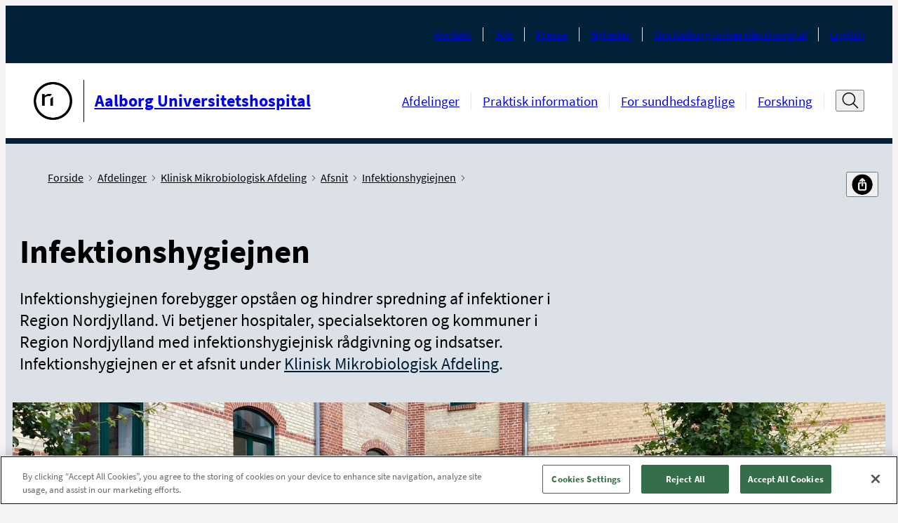

--- FILE ---
content_type: text/html; charset=utf-8
request_url: https://aalborguh.rn.dk/da/Afsnit-og-ambulatorier/Klinisk-Mikrobiologisk-Afdeling/Afsnit/Infektionshygiejnen/?accordion-expand=Klagemuligheder
body_size: 14449
content:



<!DOCTYPE html>
<!--[if IE 9]><html lang="en" class="ie9 no-js"><![endif]-->
<!--[if !IE]><!-->
<html lang="da">
<!--<![endif]-->
<head>
    


<!--Onetrust script in header -->
<!-- OneTrust Cookies Consent Notice start for aalborguh.rn.dk -->
<script src="https://cdn.cookielaw.org/scripttemplates/otSDKStub.js"  type="text/javascript" charset="UTF-8" data-domain-script="2216419d-0546-48c2-b786-0a03c7c17451" ></script>
<script type="text/javascript">
function OptanonWrapper() { }
</script>
<!-- OneTrust Cookies Consent Notice end for aalborguh.rn.dk -->

<!-- Currentpage or ancestor has script in header -->


<!-- Currentpage or ancestor has no cookie script in header -->
<script>
 //PageScriptDisallowed header
</script>

<script>
 //PageScriptDisallowed header self and children
</script>

<script>
 //PageScriptDisallowed header
</script>
<script>
 //PageScriptDisallowed header self and children
</script>

<script>
 //PageScriptDisallowed header
</script>
<script>
 //PageScriptDisallowed header self and children
</script>

<script>
 //PageScriptDisallowed header
</script>
<script>
 //PageScriptDisallowed header self and children
</script>

<script>
 //PageScriptDisallowed header
</script>
<script>
 //PageScriptDisallowed header self and children
</script>




    <title>Infektionshygiejnen</title>
<link rel="icon" href="/assets/images/favicon.ico" type="image/x-icon" />

<meta charset="utf-8" />
<meta http-equiv="X-UA-Compatible" content="IE=edge">
<meta http-equiv="Content-type" content="text/html; charset=utf-8">
<meta content="width=device-width, initial-scale=1.0" name="viewport" />
<meta http-equiv="last-modified" content="2025-03-27 09:24:32 GMT" />
<meta name="lastmodified" content="2025-03-27 09:24:32" />
<link rel="canonical" href="https://aalborguh.rn.dk/da/Afsnit-og-ambulatorier/Klinisk-Mikrobiologisk-Afdeling/Afsnit/Infektionshygiejnen/?accordion-expand=Klagemuligheder" />
<meta name="google-site-verification" content="4oqwAYqlHh1FD8MIT4PGWgeLMcqlNjncckj7ovZq_jI" />
<meta name="robots" content="index, follow" />
<!--OPEN GRAPH META DATA-->
<meta property="og:site_name" content="" />
<meta property="og:title" content="Infektionshygiejnen" />
<meta property="og:url" content="https://aalborguh.rn.dk/da/Afsnit-og-ambulatorier/Klinisk-Mikrobiologisk-Afdeling/Afsnit/Infektionshygiejnen/?accordion-expand=Klagemuligheder" />
<meta property="og:description" content="Infektionshygiejnen forebygger opst&amp;aring;en og hindrer spredning af infektioner i Region Nordjylland. Vi betjener hospitaler, specialsektoren og kommuner i Region Nordjylland med infektionshygiejnisk r&amp;aring;dgivning og indsatser. Infektionshygiejnen er et afsnit under Klinisk Mikrobiologisk Afdeling." />
<meta property="og:image" content="https://aalborguh.rn.dk/-/media/Designfiler-og-ikoner/Logoer-og-bomaerke-sort-l-print/Bomaerke_Sort-png_png.png" />
<meta property="og:type" content="article" />
<!--TWITTER METADATA-->
<meta name="twitter:image" content="https://aalborguh.rn.dk/-/media/Designfiler-og-ikoner/Logoer-og-bomaerke-sort-l-print/Bomaerke_Sort-png_png.png" />
<meta name="twitter:card" content="summary_large_image">

    <link rel="stylesheet" href="/assets/main.css" type="text/css"/>

    <style>
        :root {
            --secondary: #00627D;
            --secondary-text: #000000;
            --primary: #00627D;
            --tertiary: #A0CDD3;
            --cta: #B6C8CB;
            --cta-dark: #F9F9F9;
            --module-primary: #dce1e7;
            --module-primary-text: #000;
            --module-cta: #002138;
            --module-cta-dark: #091C23;
            --module-cta-text: #FFF;
            --module-cta-hover: #ffffff;
            --module-cta-hover-color: #000;
            --module-cta-background: #002138;
        }
    </style>
</head>

<body class="header-static ">

    <header class="header">
        
    <div class="header__large hide-on-print">
        <a href="#indhold" class="skip-link">Spring navigation over</a>
        <div class="header-large grid-noGutter">
            <div class="col-12">
                <div class="header-large__top-menu">
                    <div class="header-large__top-menu-container">
                                                <nav class="service-menu" aria-label="Service menu">
                            <ul class="service-menu__list">
                                    <li class="service-menu__item">
                                        <a class="service-menu__link font-xs" href="https://aalborguh.rn.dk/da/Service/Kontakt">Kontakt</a>
                                    </li>
                                    <li class="service-menu__item">
                                        <a class="service-menu__link font-xs" href="https://rn.dk/da/Job-og-uddannelse/Ledige-job">Job</a>
                                    </li>
                                    <li class="service-menu__item">
                                        <a class="service-menu__link font-xs" href="https://aalborguh.rn.dk/da/Service/Om-Aalborg-Universitetshospital/Presse">Presse</a>
                                    </li>
                                    <li class="service-menu__item">
                                        <a class="service-menu__link font-xs" href="https://aalborguh.rn.dk/da/Service/Nyhedsliste-AalborgUH">Nyheder</a>
                                    </li>
                                    <li class="service-menu__item">
                                        <a class="service-menu__link font-xs" href="https://aalborguh.rn.dk/da/Service/Om-Aalborg-Universitetshospital">Om Aalborg Universitetshospital</a>
                                    </li>
                                    <li class="service-menu__item">
                                        <a class="service-menu__link font-xs" href="https://aalborguh.rn.dk/da/Service/English">English</a>
                                    </li>
                            </ul>
                        </nav>
                    </div>
                </div>
                <div class="header-large__menu">
                    <div class="header-large__menu-container">
                        <div class="logo">
                            <span class="sr-only">G&#229; til forsiden</span>
                            <a href="https://aalborguh.rn.dk/da/">
                                <div class="logo__container">
                                    <img alt="G&#229; til forside"  src="https://aalborguh.rn.dk/-/media/Designfiler-og-ikoner/Logoer-og-bomaerke-sort-l-print/Bomaerke_Sort-png_png.png" />
                                        <div class="logo__line"></div>
                                    <p class="logo__name font-md">Aalborg Universitetshospital</p>
                                </div>
                            </a>
                        </div>
                        <nav class="nav-menu" aria-label="Hovedmenu">
                            <ul class="nav-menu__list ">
                                    <li class="nav-menu__item">
                                        <a 
                                            class="nav-menu__link font-sm " 
                                            href="https://aalborguh.rn.dk/da/Afsnit-og-ambulatorier" 
                                            
                                        >
                                            Afdelinger
                                        </a>
                                    </li>
                                    <li class="nav-menu__item">
                                        <a 
                                            class="nav-menu__link font-sm " 
                                            href="https://aalborguh.rn.dk/da/Praktisk-Information" 
                                            
                                        >
                                            Praktisk information
                                        </a>
                                    </li>
                                    <li class="nav-menu__item">
                                        <a 
                                            class="nav-menu__link font-sm " 
                                            href="https://aalborguh.rn.dk/da/For-Sundhedsfaglige" 
                                            
                                        >
                                            For sundhedsfaglige
                                        </a>
                                    </li>
                                    <li class="nav-menu__item">
                                        <a 
                                            class="nav-menu__link font-sm " 
                                            href="https://aalborguh.rn.dk/da/Forskning" 
                                            
                                        >
                                            Forskning
                                        </a>
                                    </li>
                            </ul>

                                <div class="header-search">
                                    <button type="button" title="&#197;ben s&#248;gefelt" data-label-close="Luk s&#248;gefelt" data-label-open="&#197;ben s&#248;gefelt" class="header-search__search-btn" id="search-toggle-header" aria-expanded="false" aria-controls="cludo-search-header-form-wrapper">
                                        <svg width="32" height="32" class="icon-search" viewBox="0 0 32 32" fill="none" xmlns="http://www.w3.org/2000/svg" role="presentation">
                                            <path d="M30 29L21.777 20.777" stroke="#111111" stroke-width="2" stroke-miterlimit="10" stroke-linecap="square" stroke-linejoin="round" />
                                            <path d="M14 24C20.0751 24 25 19.0751 25 13C25 6.92487 20.0751 2 14 2C7.92487 2 3 6.92487 3 13C3 19.0751 7.92487 24 14 24Z" stroke="#111111" stroke-width="2" stroke-miterlimit="10" stroke-linecap="square" stroke-linejoin="round" />
                                        </svg>
                                        <svg width="16" height="16" class="icon-close" viewBox="0 0 16 16" fill="none" xmlns="http://www.w3.org/2000/svg" role="presentation">
                                            <path d="M13.5 2.5L2.5 13.5" stroke="#111111" stroke-miterlimit="10" stroke-linecap="round" stroke-linejoin="round" />
                                            <path d="M2.5 2.5L13.5 13.5" stroke="#111111" stroke-miterlimit="10" stroke-linecap="round" stroke-linejoin="round" />
                                        </svg>
                                    </button>
                                    <div class="header-search__cludo-search-form-wrapper" aria-hidden="true" id="cludo-search-header-form-wrapper">
                                        <form action="/da/Soegeresultat" role="search" method="get" class="header-search__cludo-search-form" id="cludo-search-header-form">
                                            <div class="search-form">
                                                <input type="search" name="q" placeholder="S&#248;g" autocomplete="off" title="S&#248;g" aria-expanded="false" aria-label="Søgefelt" class="search-form__input" />
                                                <button class="search-form__submit">
                                                    <span class="sr-only">Udf&#248;r s&#248;gning</span>
                                                    <svg width="32" height="32" class="icon-search" viewBox="0 0 32 32" fill="none" xmlns="http://www.w3.org/2000/svg" role="presentation">
                                                        <path d="M30 29L21.777 20.777" stroke="#111111" stroke-width="2" stroke-miterlimit="10" stroke-linecap="square" stroke-linejoin="round" />
                                                        <path d="M14 24C20.0751 24 25 19.0751 25 13C25 6.92487 20.0751 2 14 2C7.92487 2 3 6.92487 3 13C3 19.0751 7.92487 24 14 24Z" stroke="#111111" stroke-width="2" stroke-miterlimit="10" stroke-linecap="square" stroke-linejoin="round" />
                                                    </svg>
                                                </button>
                                            </div>
                                        </form>
                                    </div>
                                </div>
                        </nav>
                    </div>
                </div>
            </div>
        </div>
    </div>

    <div class="logo__print show-on-print-only">
        <img alt="G&#229; til forside" aria-hidden="true" src="https://aalborguh.rn.dk/-/media/Designfiler-og-ikoner/Logoer-og-bomaerke-sort-l-print/Aalborg-Universitetshospital_Sort_SVG.svg" />
    </div>

    <div class="header__small hide-on-print">
        <div class="header-small" data-search-disabled="False">
            
            <div class="header-small__top-menu">
                <div class="header-small__logo">
                    <a href="https://aalborguh.rn.dk/da/">
                        <div class="header-small__logo-container">
                            <span class="sr-only">G&#229; til forsiden</span>
                            <img alt="G&#229; til forside" src="https://aalborguh.rn.dk/-/media/Designfiler-og-ikoner/Logoer-og-bomaerke-sort-l-print/Bomaerke_Sort-png_png.png" aria-hidden="true" />
                                <div class="header-small__line"></div>
                            <p class="header-small__logo-name">Aalborg Universitetshospital</p>
                        </div>
                    </a>
                </div>
                <button type="button" class="header-small__burger" aria-expanded="false" aria-controls="header-hamburger-menu">
                    <span class="sr-only">&#197;ben navigation</span>
                    <span class="icon icon-burger">
                            <svg width="32" height="32" viewBox="0 0 32 32" fill="none" xmlns="http://www.w3.org/2000/svg" role="presentation">
                                <g clip-path="url(#clip0_4850_70622)">
                                    <path d="M1 5H12" stroke="#111111" stroke-width="1.5" stroke-miterlimit="10" stroke-linecap="round" />
                                    <path d="M1 16H9" stroke="#111111" stroke-width="1.5" stroke-miterlimit="10" stroke-linecap="round" />
                                    <path d="M1 27H23" stroke="#111111" stroke-width="1.5" stroke-miterlimit="10" stroke-linecap="round" />
                                    <path d="M30.626 24.9375L24.9727 19.2842" stroke="#111111" stroke-width="2" stroke-miterlimit="10" stroke-linecap="round" stroke-linejoin="round" />
                                    <path d="M19.625 21.5C23.8017 21.5 27.1875 18.1142 27.1875 13.9375C27.1875 9.76085 23.8017 6.375 19.625 6.375C15.4483 6.375 12.0625 9.76085 12.0625 13.9375C12.0625 18.1142 15.4483 21.5 19.625 21.5Z" stroke="#111111" stroke-width="2" stroke-miterlimit="10" stroke-linecap="square" stroke-linejoin="round" />
                                </g>
                                <defs>
                                    <clipPath id="clip0_4850_70622">
                                        <rect width="32" height="32" fill="white" />
                                    </clipPath>
                                </defs>
                            </svg>
                    </span>
                </button>
            </div>

            <div class="header-small__panel" aria-hidden="true" id="header-hamburger-menu" aria-label="Hovedmenu" tabindex="-1" inert>
                <div class="header-small__top-box">
                        <div class="search-overlay invisible"></div>
                        <div class="header-small__search">
                            <button class="header-small__search-close" tabindex="-1">
                                <span class="sr-only">Luk s&#248;gefelt</span>
                                <svg width="27" height="27" viewBox="0 0 27 27" fill="none" xmlns="http://www.w3.org/2000/svg" role="presentation">
                                    <path d="M26.1562 12.6563L0.84375 12.6562" stroke="#111111" stroke-width="1.6875" stroke-miterlimit="10" stroke-linecap="round" stroke-linejoin="round" />
                                    <path d="M9.28125 4.21875L0.843749 12.6562L9.28125 21.0938" stroke="#111111" stroke-width="1.6875" stroke-miterlimit="10" stroke-linecap="round" stroke-linejoin="round" />
                                </svg>
                            </button>
                            <form action="/da/Soegeresultat" role="search" method="get" class="header-small__cludo-search-form" id="cludo-search-mobile-form">
                                <div class="search-form">
                                    <input type="search" name="q" placeholder="S&#248;g" autocomplete="off" title="S&#248;g" aria-label="S&#248;g" class="search-form__input" />
                                    <button class="search-form__submit">
                                        <span class="sr-only">Udf&#248;r s&#248;gning</span>
                                        <svg width="32" height="32" class="icon-search" viewBox="0 0 32 32" fill="none" xmlns="http://www.w3.org/2000/svg" role="presentation">
                                            <path d="M30 29L21.777 20.777" stroke="#111111" stroke-width="2" stroke-miterlimit="10" stroke-linecap="square" stroke-linejoin="round" />
                                            <path d="M14 24C20.0751 24 25 19.0751 25 13C25 6.92487 20.0751 2 14 2C7.92487 2 3 6.92487 3 13C3 19.0751 7.92487 24 14 24Z" stroke="#111111" stroke-width="2" stroke-miterlimit="10" stroke-linecap="square" stroke-linejoin="round" />
                                        </svg>
                                    </button>
                                </div>
                            </form>
                        </div>
                    <button type="button" class="header-small__close " aria-controls="header-hamburger-menu" aria-expanded="true">
                        <span class="sr-only">Luk navigation</span>
                        <svg width="16" height="16" class="icon-close" viewBox="0 0 16 16" fill="#fff" xmlns="http://www.w3.org/2000/svg" role="presentation">
                            <path d="M13.5 2.5L2.5 13.5" stroke="#ffffff" stroke-miterlimit="10" stroke-linecap="round" stroke-linejoin="round" />
                            <path d="M2.5 2.5L13.5 13.5" stroke="#ffffff" stroke-miterlimit="10" stroke-linecap="round" stroke-linejoin="round" />
                        </svg>
                    </button>
                    <div class="header-small__back-wrapper">
                        <button class="header-small__back header-small__back--hide font-xs arrow-link arrow-link--small arrow-link--rotated-small" tabindex="-1" aria-hidden="true">Tilbage</button>
                    </div>
                </div>

                <div class="header-small__navigations" data-current-id="{77FC825A-0A79-4A25-B576-E48EECF74149}" tabindex="-1">
                    <nav class="tab-menu" aria-label="Omr&#229;de">
                        <ul class="tab-menu__list">
                                <li class="tab-menu__item ">
                                    <a class="tab-menu__link font-xs " href="https://aalborguh.rn.dk/da/">Aalborg Universitetshospital - Region Nordjylland</a>
                                </li>
                        </ul>
                    </nav>
                    <nav class="nav-menu" aria-label="Sidenavigation">
                        <ul class="nav-menu__list">
                            
                        </ul>
                    </nav>

                    <nav class="service-menu" aria-label="Service menu">
                        <ul class="service-menu__list">
                                <li class="service-menu__item">
                                    <a data-item-id="{44341B47-2790-4291-94D6-1FF82CCD7909}" class="service-menu__link font-xs" href="https://aalborguh.rn.dk/da/Service/Kontakt">Kontakt</a>
                                </li>
                                <li class="service-menu__item">
                                    <a data-item-id="{9BFCAEEB-3DCF-4E3C-9AF4-047CEDB779FE}" class="service-menu__link font-xs" href="https://rn.dk/da/Job-og-uddannelse/Ledige-job">Job</a>
                                </li>
                                <li class="service-menu__item">
                                    <a data-item-id="{F9792D12-90EC-41D5-963E-632BE72ABD92}" class="service-menu__link font-xs" href="https://aalborguh.rn.dk/da/Service/Om-Aalborg-Universitetshospital/Presse">Presse</a>
                                </li>
                                <li class="service-menu__item">
                                    <a data-item-id="{3EB71DB1-9B11-4662-A292-92DE07175FD5}" class="service-menu__link font-xs" href="https://aalborguh.rn.dk/da/Service/Nyhedsliste-AalborgUH">Nyheder</a>
                                </li>
                                <li class="service-menu__item">
                                    <a data-item-id="{0889F730-CA77-47B2-A6B0-1639E682C1CC}" class="service-menu__link font-xs" href="https://aalborguh.rn.dk/da/Service/Om-Aalborg-Universitetshospital">Om Aalborg Universitetshospital</a>
                                </li>
                                <li class="service-menu__item">
                                    <a data-item-id="{B0BC291B-E5CD-4CCB-801B-6C21DBBD8834}" class="service-menu__link font-xs" href="https://aalborguh.rn.dk/da/Service/English">English</a>
                                </li>
                        </ul>
                    </nav>
                </div>
            </div>
        </div>
    </div>
    </header>

    <main>
        


<div class="department-article" id="indhold" role="main">

<div class="department-article-hero module-background-size-normal module-background-bottom-right">
    <div class="container container--padded">
        <div class="breadcrumb breadcrumb--share-functions">
    <!--cludooff: index-->
    <div aria-label="Du er her" class="pt-2 pb-1">
        <ul class="breadcrumb__list">
                    <li class="breadcrumb__item show-on-print">
                        <a class="breadcrumb__link font-xs" href="https://aalborguh.rn.dk/da/">
                            Forside
                            <span class="icon icon-chevron" aria-hidden="true">
                                <svg data-name="Layer 1"
                                     version="1.1"
                                     viewBox="0 0 13.25 23.66"
                                     xmlns="http://www.w3.org/2000/svg">
                                    <polygon transform="translate(-27.77,-20.17)"
                                             points="27.77 21.58 29.19 20.17 41.02 32 29.19 43.83 27.77 42.42 38.19 32"/>
                                </svg>
                            </span>
                        </a>
                    </li>
                    <li class="breadcrumb__item show-on-print">
                        <a class="breadcrumb__link font-xs" href="https://aalborguh.rn.dk/da/Afsnit-og-ambulatorier">
                            Afdelinger
                            <span class="icon icon-chevron" aria-hidden="true">
                                <svg data-name="Layer 1"
                                     version="1.1"
                                     viewBox="0 0 13.25 23.66"
                                     xmlns="http://www.w3.org/2000/svg">
                                    <polygon transform="translate(-27.77,-20.17)"
                                             points="27.77 21.58 29.19 20.17 41.02 32 29.19 43.83 27.77 42.42 38.19 32"/>
                                </svg>
                            </span>
                        </a>
                    </li>
                    <li class="breadcrumb__item show-on-print">
                        <a class="breadcrumb__link font-xs" href="https://aalborguh.rn.dk/da/Afsnit-og-ambulatorier/Klinisk-Mikrobiologisk-Afdeling">
                            Klinisk Mikrobiologisk Afdeling
                            <span class="icon icon-chevron" aria-hidden="true">
                                <svg data-name="Layer 1"
                                     version="1.1"
                                     viewBox="0 0 13.25 23.66"
                                     xmlns="http://www.w3.org/2000/svg">
                                    <polygon transform="translate(-27.77,-20.17)"
                                             points="27.77 21.58 29.19 20.17 41.02 32 29.19 43.83 27.77 42.42 38.19 32"/>
                                </svg>
                            </span>
                        </a>
                    </li>
                    <li class="breadcrumb__item show-on-print">
                        <a class="breadcrumb__link font-xs" href="https://aalborguh.rn.dk/da/Afsnit-og-ambulatorier/Klinisk-Mikrobiologisk-Afdeling/Afsnit">
                            Afsnit
                            <span class="icon icon-chevron" aria-hidden="true">
                                <svg data-name="Layer 1"
                                     version="1.1"
                                     viewBox="0 0 13.25 23.66"
                                     xmlns="http://www.w3.org/2000/svg">
                                    <polygon transform="translate(-27.77,-20.17)"
                                             points="27.77 21.58 29.19 20.17 41.02 32 29.19 43.83 27.77 42.42 38.19 32"/>
                                </svg>
                            </span>
                        </a>
                    </li>
                    <li class="breadcrumb__item show-on-print">
                        <a class="breadcrumb__link font-xs" href="https://aalborguh.rn.dk/da/Afsnit-og-ambulatorier/Klinisk-Mikrobiologisk-Afdeling/Afsnit/Infektionshygiejnen">
                            Infektionshygiejnen
                            <span class="icon icon-chevron" aria-hidden="true">
                                <svg data-name="Layer 1"
                                     version="1.1"
                                     viewBox="0 0 13.25 23.66"
                                     xmlns="http://www.w3.org/2000/svg">
                                    <polygon transform="translate(-27.77,-20.17)"
                                             points="27.77 21.58 29.19 20.17 41.02 32 29.19 43.83 27.77 42.42 38.19 32"/>
                                </svg>
                            </span>
                        </a>
                    </li>

                <li class="breadcrumb__item breadcrumb__item--mobile hide-on-print">
                    <a class="breadcrumb__link font-xs" href="https://aalborguh.rn.dk/da/Afsnit-og-ambulatorier/Klinisk-Mikrobiologisk-Afdeling/Afsnit">
                        <span class="arrow-link arrow-link--small arrow-link--rotated-small" aria-hidden="true"></span>
                        Tilbage til Afsnit
                    </a>
                </li>
        </ul>
    </div>
    <div class="share-functions js-share-functions hide-on-print pt-2 pb-1">
        <div class="share-functions__inner">
            <div class="print-button">
                <a href="" target="_blank" title="Print" class="print-button-image-ydelse print-button__link" id="pdfLink">
                        <img src="https://aalborguh.rn.dk/-/media/Designfiler-og-ikoner/Ikoner-Social-Media/Print.png" alt="print" class="print-button__icon"/>
                </a>
            </div>
            <div class="">
                <button class="share-functions__button font-xs" title="Del" aria-label="Del">
                    <span>
                            <img src="https://aalborguh.rn.dk/-/media/Designfiler-og-ikoner/Ikoner-Social-Media/del.png" alt="del"/>
                    </span>
                </button>
                <ul class="share-functions__list">
                        <li class="share-functions__item">
                            <a href="mailto:?subject=\Infektionshygiejnen&amp;body=\Infektionshygiejnen:%0D%0A\https%3a%2f%2faalborguh.rn.dk%2fAfsnit-og-ambulatorier%2fKlinisk-Mikrobiologisk-Afdeling%2fAfsnit%2fInfektionshygiejnen%3faccordion-expand%3dKlagemuligheder " target="_blank" class="share-functions__link">
                                <span class="share-functions__icon" style="background-image: url('https://aalborguh.rn.dk/-/media/Designfiler-og-ikoner/Ikoner-Social-Media/email.png?mw=32&mh=32');"></span><span class="share-functions__text font-xs">E-mail</span>
                            </a>
                        </li>
                        <li class="share-functions__item">
                            <a href="https://www.facebook.com/sharer/sharer.php?u=https%3a%2f%2faalborguh.rn.dk%2fAfsnit-og-ambulatorier%2fKlinisk-Mikrobiologisk-Afdeling%2fAfsnit%2fInfektionshygiejnen%3faccordion-expand%3dKlagemuligheder" target="_blank" class="share-functions__link">
                                <span class="share-functions__icon" style="background-image: url('https://aalborguh.rn.dk/-/media/Designfiler-og-ikoner/Ikoner-Social-Media/FacebookIkon.png?mw=32&mh=32');"></span><span class="share-functions__text font-xs">Facebook</span>
                            </a>
                        </li>
                        <li class="share-functions__item">
                            <a href="https://www.linkedin.com/feed/?shareActive=true&amp;text=Infektionshygiejnen:%0D%0Ahttps%3a%2f%2faalborguh.rn.dk%2fAfsnit-og-ambulatorier%2fKlinisk-Mikrobiologisk-Afdeling%2fAfsnit%2fInfektionshygiejnen%3faccordion-expand%3dKlagemuligheder " target="_blank" class="share-functions__link">
                                <span class="share-functions__icon" style="background-image: url('https://aalborguh.rn.dk/-/media/Designfiler-og-ikoner/Ikoner-Social-Media/LinkedInIkon.png?mw=32&mh=32');"></span><span class="share-functions__text font-xs">LinkedIn</span>
                            </a>
                        </li>
                        <li class="share-functions__item">
                            <a href="https://twitter.com/intent/tweet?source=https%3a%2f%2faalborguh.rn.dk%2fAfsnit-og-ambulatorier%2fKlinisk-Mikrobiologisk-Afdeling%2fAfsnit%2fInfektionshygiejnen%3faccordion-expand%3dKlagemuligheder&amp;text=Infektionshygiejnen:https%3a%2f%2faalborguh.rn.dk%2fAfsnit-og-ambulatorier%2fKlinisk-Mikrobiologisk-Afdeling%2fAfsnit%2fInfektionshygiejnen%3faccordion-expand%3dKlagemuligheder" target="_blank" class="share-functions__link">
                                <span class="share-functions__icon" style="background-image: url('https://aalborguh.rn.dk/-/media/Designfiler-og-ikoner/Ikoner-Social-Media/X-Ikon.png?mw=32&mh=32');"></span><span class="share-functions__text font-xs">X</span>
                            </a>
                        </li>
                        <li class="share-functions__item">
                            <a href="" target="_blank" class="share-functions__link">
                                <span class="share-functions__icon" style="background-image: url('https://aalborguh.rn.dk/-/media/Designfiler-og-ikoner/Ikoner-Social-Media/Instagram-ikon.png?mw=32&mh=32');"></span><span class="share-functions__text font-xs">Instagram</span>
                            </a>
                        </li>
                </ul>
            </div>
        </div>
    </div>

    <!--cludoon: index-->
</div>
        <h1 class="font-xxl font-bold mb">Infektionshygiejnen</h1>
        <div class="teaser-text font-md mb-2 text-max-width content-rte"><p>Infektionshygiejnen forebygger opst&aring;en og hindrer spredning af infektioner i Region Nordjylland. Vi betjener hospitaler, specialsektoren og kommuner i Region Nordjylland med infektionshygiejnisk r&aring;dgivning og indsatser. Infektionshygiejnen er et afsnit under <a href="https://aalborguh.rn.dk/da/Afsnit-og-ambulatorier/Klinisk-Mikrobiologisk-Afdeling">Klinisk Mikrobiologisk Afdeling</a>.</p></div>
    </div>

        <div class="container image-container">
            <img class="lazyload"
                 src="https://aalborguh.rn.dk/-/media/Hospitaler/Billeder/Aalborg-UH/Syd/Urban/16-9/Urban_IMG_3512_1920x640px.jpg"
                 alt=""
                 width="5536"
                 height="3691"
                  aria-hidden="true"  />
        </div>
</div>
<div class="container container--padded">
    <div class="content-rte module-m text-max-width"></div>
</div>    <div class="shortcuts-link-list module-m print-border print-border--dimmed">
        <div class="container container--padded link-container">
            <div class="grid-equalHeight grid-no-final-row-bottom">
                <!-- one link-col div for each link added in the module -->
                    <div class="col-3_sm-12 link-col">
                        <a href="https://aalborguh.rn.dk/da/Afsnit-og-ambulatorier/Klinisk-Mikrobiologisk-Afdeling/Afsnit/Infektionshygiejnen/Kontakt-parkering-og-find-vej" class="btn btn--cta arrow-link w-100 font-sm print-border">
                            Kontakt, parkering og find vej
                        </a
                        >
                    </div>
                    <div class="col-3_sm-12 link-col">
                        <a href="https://aalborguh.rn.dk/da/Afsnit-og-ambulatorier/Klinisk-Mikrobiologisk-Afdeling/Afsnit/Infektionshygiejnen/Dit-ophold-og-besoeg" class="btn btn--cta arrow-link w-100 font-sm print-border">
                            Dit ophold og bes&#248;g
                        </a
                        >
                    </div>
                    <div class="col-3_sm-12 link-col">
                        <a href="https://aalborguh.rn.dk/da/Afsnit-og-ambulatorier/Klinisk-Mikrobiologisk-Afdeling/Afsnit/Infektionshygiejnen/Forloeb" class="btn btn--cta arrow-link w-100 font-sm print-border">
                            Forl&#248;b
                        </a
                        >
                    </div>
                    <div class="col-3_sm-12 link-col">
                        <a href="https://aalborguh.rn.dk/da/Afsnit-og-ambulatorier/Klinisk-Mikrobiologisk-Afdeling/Afsnit/Infektionshygiejnen/Informationsmateriale" class="btn btn--cta arrow-link w-100 font-sm print-border">
                            Informationsmateriale
                        </a
                        >
                    </div>
                    <div class="col-3_sm-12 link-col">
                        <a href="https://aalborguh.rn.dk/da/Afsnit-og-ambulatorier/Klinisk-Mikrobiologisk-Afdeling/Afsnit/Infektionshygiejnen/Om-afsnittet" class="btn btn--cta arrow-link w-100 font-sm print-border">
                            Om afsnittet
                        </a
                        >
                    </div>
            </div>
        </div>
    </div>



<div class="zone zone--padding  " style="--module-primary:; --module-primary-text:; --module-cta:; --module-cta-dark:; --module-cta-text:; --module-cta-hover:; --module-cta-hover-color:; --module-cta-background:;">
    <div class="container container--padded">
        <div class="grid grid-equalHeight grid-no-final-row-bottom">
                <div lang="da" class="text-box-module print-border print-border--dimmed col-8_xs-12 text-box-module--centered col "
         style="--module-primary:#f6bd2e; --module-primary-text:#000; --module-cta:#002138; --module-cta-dark:#091C23; --module-cta-text:#FFF; --module-cta-hover:#FFF; --module-cta-hover-color:#000; --module-cta-background:#002138;">

    <div class="text-box-module__box">
        <div class="text-box-module__inner">
                <h2 class="text-box-module__headline font-module font-bold mb text-max-width">
                    OBS: Vi har f&#229;et ny adresse
                </h2>


            <div class="text-box-module__text content-rte text-max-width print-align-left">
                <p>Vi er flyttet til Hobrovej 42D.&nbsp;</p>
<p><a href="https://goo.gl/maps/cS1HLTetZFEHkXWg7" target="_blank">Se vores placering p&aring; Google Maps</a></p>
<p><a></a><a href="https://aalborguh.rn.dk/-/media/Hospitaler/AalborgUH/Specialer-og-afsnit/Mikrobiologi/Infektionshygiejnen/Infektionshygiejnen-Aalborg-Universitetshospital_kort.pdf">Se vores placering p&aring; hospitalets kort</a></p>
            </div>

        </div>
    </div>
    </div>


        </div>
    </div>
</div>        <section lang="da" class="campaign-wide contact-wide contact-wide--has-theme " style="--module-primary:#FFFFFF; --module-primary-text:#000; --module-cta:#002138; --module-cta-dark:#091C23; --module-background:#f5f3f4; --module-cta-text:#FFF; --module-cta-hover:#FFF; --module-cta-hover-color:#000; --module-cta-background:#002138;">
            <!-- NOTE: this module uses the same styling as CampaignWideModule.vue as they're practically identical designwise -->
            <div class="container container--padded">
                <div class="grid-noGutter-top">
                                            <div class="col-6_sm-12">
                            <div class="text-col grid">
                                        <div class="col-12">


<div lang="da" class="grid print-border print-border--dimmed" itemscope itemtype="https://schema.org/Hospital">
    <div class="col-5_lg-6_sm-12">
        <div class="contact-column mb-sm-1">
            <div class="contact-column__icon">
                <span class="icon icon-speechbubbles">
                    <svg xmlns="http://www.w3.org/2000/svg" viewBox="0 0 312.72 267.04">
                        <path d="M944.29 576.2c-5.08.39-10.32-.61-13.7 1.45-3.22 2-4.2 7.34-6.69 10.84-14.9 20.9-35.71 32.71-60.51 38.78 10.52-15.15 20.27-30.44 18.11-50.64h-5.57c-13.5 0-27 .07-40.49 0-13.69-.09-20.19-6.66-20.19-20.2V435.92c0-11.25 5.75-17.6 17-18.71a59.74 59.74 0 0 1 6-.17q90 0 180 .06a41.25 41.25 0 0 1 11.78 1.53c7.32 2.21 11.26 7.65 11.29 15.3.11 25 0 50 .11 75 0 3.93-1.69 4.65-5.14 4.64q-35.75-.16-71.49 0a35.83 35.83 0 0 0-9.36 1.08c-7.08 2-10.77 7-10.81 14.3-.07 13.66 0 27.32 0 41-.08 1.93-.24 3.9-.34 6.25Z"
                              transform="translate(-815.25 -417.03)"
                              style="fill: #fff" />
                        <path d="M1089.22 684.07a41.19 41.19 0 0 1-5.13-.93c-20.24-6.76-37.17-17.72-47.6-37.14-.73-1.37-3.4-2.38-5.17-2.39-22.33-.16-44.66-.05-67-.17A29.8 29.8 0 0 1 955 642c-5.59-1.88-8.59-6.32-8.59-12.12q-.06-50.5 0-101c0-6 3.56-10.7 9.63-12.38a33.55 33.55 0 0 1 8.85-1.21q72.26-.1 144.5 0a33.4 33.4 0 0 1 9.32 1.35c6.13 1.85 9.21 6.24 9.21 12.68v100c0 8.65-6 14-15.83 14.14-10.83.14-21.68.3-32.5-.08-5-.18-5.76 1.74-5.4 6.13a53.34 53.34 0 0 0 9.32 26c1.76 2.6 3.49 5.2 5.71 8.56Z"
                              transform="translate(-815.25 -417.03)"
                              style="fill: #fff" />
                    </svg>
                </span>
            </div>

            <div class="contact-column__content">
                <div>
                        <h3 class="font-bold font-sm mb-1">Kontakt</h3>
                    


                            <p class="font-bold" itemprop="name">Infektionshygiejnen</p>



                        <p class="font-bold mt-1">Telefon </p>
<a href="tel:+4597665000" class="content-link" itemprop="telephone">97 66 50 00</a><a itemprop="telephone-descriptor"></a>
                        <p class="mt">
                            Mandag-torsdag 8.00-15.00<br/>Fredag 8.00-14.30
                        </p>




                        <p class="font-bold mt-1">Sikker mail</p>
                        <a href="https://post.borger.dk/send/89485628-cf52-4a02-bb6f-7f52c0bdc8c1/e60a16d8-3cdb-4c6b-b39a-5d303ec2c788/"
                           class="content-link"
                           itemprop="email"
                           target="_blank">
                            Skriv til os med Digital Post (login med MitID)
                        </a>



                        <div>
                            <a href="https://aalborguh.rn.dk/da/Afsnit-og-ambulatorier/Klinisk-Mikrobiologisk-Afdeling/Kontakt" class="arrow-link arrow-link--small arrow-link--cta mt-1">Se alle kontakt&#173;oplysninger</a>
                        </div>

                </div>
            </div>
        </div>
    </div>

        <div class="col-5_lg-6_sm-12">
            <div class="contact-column mb-sm-1">
                <div class="contact-column__icon">
                    <span class="icon icon-mappin">
                        <svg viewBox="0 0 18 20" fill="none" xmlns="http://www.w3.org/2000/svg">
                            <path d="M14.706 6.888c0 3.362-5.707 9.369-5.707 9.369s-5.706-6.007-5.706-9.37c0-3.446 2.949-5.447 5.706-5.447 2.758 0 5.707 2 5.707 5.448Z"
                                  stroke="#fff"
                                  stroke-width="1.014"
                                  stroke-miterlimit="10"
                                  stroke-linecap="square" />
                            <path d="M9 8.859a1.712 1.712 0 1 0 0-3.424A1.712 1.712 0 0 0 9 8.86ZM5.005 14.3c-2.388.395-3.994 1.133-3.994 1.978 0 1.26 3.577 2.282 7.989 2.282s7.989-1.022 7.989-2.282c0-.845-1.607-1.583-3.995-1.978"
                                  stroke="#fff"
                                  stroke-width="1.014"
                                  stroke-miterlimit="10"
                                  stroke-linecap="square" />
                        </svg>
                    </span>
                </div>

                <div class="contact-column__content">

                        <div>
            <div>
                <div itemprop="address"
                     itemscope=""
                     itemtype="https://schema.org/PostalAddress">
                    <p class="font-bold mt-1" itemprop="location" itemscope itemtype="https://schema.org/Place">Hobrovej 42D</p><div itemprop="address" itemscope itemtype="https://schema.org/PostalAddress">9000 Aalborg</div>
                </div>

                    <p class="mt mb">
                        1. sal
                    </p>

                    <p class="font-bold mt d-block"
                       itemscope
                       itemtype="https://schema.org/Place"
                       itemprop="workLocation">
                        <a href="https://goo.gl/maps/YfWgTTW2HzybJtt77"
                           target="_blank"
                           itemprop="hasMap"
                           class="btn btn--rounded btn--shadow btn--external">
                            Se adresse p&#229; googlekort
                        </a>
                    </p>
            </div>


            <div class="d-block">
                <a href="/-/media/BACEEFF0E8D9489EA93586E18D0FA0C8.ashx"
                   class="mt btn btn--rounded btn--shadow btn--external"
                   target="_blank">
                    Se p&#229; kort
                </a>
            </div>
    </div>

                </div>
            </div>

        </div>
</div>


                                        </div>

                            </div>
                        </div>
                        <div class="col-6_sm-12 image-col-wrapper">
                            <div class="contact__map">
                                <figure  aria-hidden="true" >
                                    <img class="w-100 lazyload blur-up img-cover d-block" data-src="https://aalborguh.rn.dk/-/media/Lokationer_Google-maps-kort/Aalborg-UH/Aalborg-Syd/Hobrovej-42D.png" alt=""/>
                                        <figcaption class="contact__map-copyright figcaption">Google 2024</figcaption>
                                </figure>
                            </div>
                        </div>
                </div>
            </div>
        </section>



<div class="zone zone--padding  " style="--module-primary:; --module-primary-text:; --module-cta:; --module-cta-dark:; --module-cta-text:; --module-cta-hover:; --module-cta-hover-color:; --module-cta-background:;">
    <div class="container container--padded">
        <div class="grid grid-equalHeight grid-no-final-row-bottom">
                <div class="link-list-module print-border print-border--dimmed col-12  " style="--module-primary:#dce1e7; --module-primary-text:#000; --module-cta:#002138; --module-cta-dark:#091C23; --module-cta-text:#FFF; --module-cta-hover:#FFF; --module-cta-hover-color:#000; --module-cta-background:#002138;">
        <div class="link-list-module__box">

            <div class="link-list-module__inner text-max-width">
                    <h2 class="link-list-module__headline font-module font-bold mb-1">
                        Information om MRSA
                    </h2>

                <!-- TEXT -->

                <!-- ListAsbullets: IF CHECKED, ADD CLASS 'link-list-module__links--style'  -->
                    <ul class="link-list-module__links ">
                                <li class="mb-1 print-align-left">
                                    <a href="https://aalborguh.rn.dk/Afsnit-og-ambulatorier/Klinisk-Mikrobiologisk-Afdeling/Afsnit/Infektionshygiejnen/Informationsmateriale/Saadan-behandler-du-MRSA-baerertilstand" title="S&#229;dan behandler du MRSA-b&#230;rertilstand" class="arrow-link arrow-link--small font-sm">S&#229;dan behandler du MRSA-b&#230;rertilstand</a>
                                </li>
                                <li class="mb-1 print-align-left">
                                    <a href="https://aalborguh.rn.dk/Afsnit-og-ambulatorier/Klinisk-Mikrobiologisk-Afdeling/Afsnit/Infektionshygiejnen/Informationsmateriale/Treatment-of-MRSA-carrier-condition" title="Treatment of MRSA carrier condition" class="arrow-link arrow-link--small font-sm">Treatment of MRSA carrier condition</a>
                                </li>
                                <li class="mb-1 print-align-left">
                                    <a href="https://aalborguh.rn.dk/Afsnit-og-ambulatorier/Klinisk-Mikrobiologisk-Afdeling/Afsnit/Infektionshygiejnen/Informationsmateriale/Behandling-af-husdyr-MRSA" title="Behandling af husdyr-MRSA" class="arrow-link arrow-link--small font-sm">Behandling af husdyr-MRSA</a>
                                </li>
                                <li class="mb-1 print-align-left">
                                    <a href="https://aalborguh.rn.dk/Afsnit-og-ambulatorier/Klinisk-Mikrobiologisk-Afdeling/Afsnit/Infektionshygiejnen/Informationsmateriale/Treatment-of-livestock-associated-MRSA" title="Treatment of livestock-associated MRSA" class="arrow-link arrow-link--small font-sm">Treatment of livestock-associated MRSA</a>
                                </li>
                                <li class="mb-1 print-align-left">
                                    <a href="https://aalborguh.rn.dk/Afsnit-og-ambulatorier/Klinisk-Mikrobiologisk-Afdeling/Afsnit/Infektionshygiejnen/Informationsmateriale/Saadan-behandler-du-saar-og-skrammer-med-Klorhexidincreme" title="S&#229;dan behandler du s&#229;r og skrammer med Klorhexidincreme 1%" class="arrow-link arrow-link--small font-sm">S&#229;dan behandler du s&#229;r og skrammer med Klorhexidincreme 1%</a>
                                </li>
                                <li class="mb-1 print-align-left">
                                    <a href="https://aalborguh.rn.dk/Afsnit-og-ambulatorier/Klinisk-Mikrobiologisk-Afdeling/Afsnit/Infektionshygiejnen/Informationsmateriale/Saadan-henter-du-medicin-i-medicinboksen" title="S&#229;dan henter du medicin i medicinboksen" class="arrow-link arrow-link--small font-sm">S&#229;dan henter du medicin i medicinboksen</a>
                                </li>
                    </ul>

            </div>
        </div>
    </div>


        </div>
    </div>
</div></div>


    </main>

    <footer class="main-footer hide-on-print">
        <div>
    <div class="main-footer__content container container--padded">
        <div class="grid-noBottom">
            <div class="col-4_sm-12">
    <a href="https://extapps.rn.dk/vejviser/vejviser.html?vejviser" title="Find vej, parkering og transport" class="d-block mb-1 footer-heading font-sm font-bold">Find vej, parkering og transport</a>

    <ul class="footer-link-list">
            <li>
                <a href="https://extapps.rn.dk/vejviser/vejviser.html?vejviser=p_info0" class="arrow-link arrow-link--small font-lg" title="Aalborg Universitetshospital, Syd">Aalborg Universitetshospital, Syd</a>
            </li>
            <li>
                <a href="https://extapps.rn.dk/vejviser/vejviser.html?vejviser=p_info1" class="arrow-link arrow-link--small font-lg" title="Aalborg Universitetshospital, Nord">Aalborg Universitetshospital, Nord</a>
            </li>
            <li>
                <a href="https://extapps.rn.dk/vejviser/vejviser.html?vejviser=p_info3" class="arrow-link arrow-link--small font-lg" title="Aalborg Universitetshospital, Hobro">Aalborg Universitetshospital, Hobro</a>
            </li>
            <li>
                <a href="https://extapps.rn.dk/vejviser/vejviser.html?vejviser=p_info4" class="arrow-link arrow-link--small font-lg" title="Aalborg Universitetshospital, Thisted">Aalborg Universitetshospital, Thisted</a>
            </li>
            <li>
                <a href="https://extapps.rn.dk/vejviser/vejviser.html?vejviser=p_info2" class="arrow-link arrow-link--small font-lg" title="Aalborg Universitetshospital, Fars&#248;">Aalborg Universitetshospital, Fars&#248;</a>
            </li>
    </ul>
    <h2 class="d-block mb-1 footer-heading font-sm font-bold">Find os p&#229;</h2>

    <div class="content-rte mb-1">
        <p>
<a rel="noopener noreferrer" href="https://www.facebook.com/AalborgUH" title="Find Aalborg Universitetshospital på Facebook" target="_blank"><img alt="" src="~/media/151D4A9A15FE4257A0B2208ACD330F59.ashx" /></a>&nbsp;&nbsp;<a rel="noopener noreferrer" href="https://www.linkedin.com/company/aalborg-universitetshospital" target="_blank" title="Find Aalborg Universitetshospital på LinkedIn"><img height="33" alt="LinkedIn ikon" width="33" src="-/media/9BD8685614454C7AB99C682C9752F8C1.ashx?h=33&amp;w=33" /></a>&nbsp;&nbsp;<a rel="noopener noreferrer" href="https://twitter.com/aalborguh" target="_blank" title="Find Aalborg Universitetshospital på X"><img height="33" alt="Twitter ikon" width="33" src="-/media/732B158E4F3147DD933E74F5EEF6A6CB.ashx?h=33&amp;w=33" /></a>&nbsp;
<a href="https://bsky.app/profile/aalborguh.rn.dk" title="Find Aalborg Universitetshospital på Bluesky" target="_blank"><img alt="Find Aalborg Universitetshospital på Bluesky" src="-/media/D49C6AD1AEBD4B208FC6D4B431B4259B.ashx" width="33px" height="33px" /></a>&nbsp;&nbsp;<a rel="noopener noreferrer" href="https://www.instagram.com/aalborguh/" target="_blank" title="Find Aalborg Universitetshospital på Instagram"><img alt="" height="32" width="33" src="-/media/C95C15B7A1124260B9C11E10E376E9AA.ashx?h=33&amp;w=33" /></a>
</p>
    </div>
            </div>
            <div class="col-5_sm-12">
    <h2 class="d-block mb-1 footer-heading font-sm font-bold">Selvbetjening</h2>

    <ul class="footer-link-list">
            <li>
                <a href="https://booking.rn.dk/MineAftaler/" class="arrow-link arrow-link--small " title="MineAftaler">MineAftaler</a>
            </li>
            <li>
                <a href="https://www.sundhed.dk/borger/min-side/min-sundhedsjournal/" class="arrow-link arrow-link--small " title="Se din journal">Se din journal</a>
            </li>
            <li>
                <a href="https://booking.rn.dk/" class="arrow-link arrow-link--small " title="Blodpr&#248;ve">Blodpr&#248;ve</a>
            </li>
            <li>
                <a href="http://www.borger.dk/nemsms" class="arrow-link arrow-link--small " title="Tilmeld sms-p&#229;mindelse">Tilmeld sms-p&#229;mindelse</a>
            </li>
    </ul>
    <a href="https://rn.dk/da/Sundhed/Dine-rettigheder-som-patient" title="Dine rettigheder som patient" class="d-block mb-1 footer-heading font-sm font-bold">Dine rettigheder som patient</a>

    <ul class="footer-link-list">
            <li>
                <a href="https://rn.dk/da/Sundhed/Dine-rettigheder-som-patient/Faa-vejledning-hos-Patientkontoret" class="arrow-link arrow-link--small " title="F&#229; vejledning hos Patientkontoret (RN.dk)">F&#229; vejledning hos Patientkontoret (RN.dk)</a>
            </li>
            <li>
                <a href="https://rn.dk/da/Sundhed/Dine-rettigheder-som-patient/Indsigt-i-patientforloeb/Behandling-af-oplysninger-ifm-sygehusbehandling" class="arrow-link arrow-link--small " title="Behandling af personoplysninger (RN.dk)">Behandling af personoplysninger (RN.dk)</a>
            </li>
    </ul>
            </div>
            <div class="col-3_sm-12">
                <h2 class="footer-heading font-sm font-bold mb">Adgang med tegn</h2>
                <label class="footer__sign-language mb-1">
                    <input id="footer__sign-language-input"
                           class="js-sign-language-toggle"
                           type="checkbox"
                           onClick="SignLanguageMark(null,'#a1aeff');"
                           aria-label="Slå adgang med tegn til eller fra"
                           title="Slå adgang med tegn til eller fra" />
                    <span class="switch-slider" aria-hidden="true">
                        <span class="switch-slider__label switch-slider__label--true">Til</span>
                        <span class="switch-slider__label switch-slider__label--false">Fra</span>
                    </span>
                </label>


    <ul class="footer-link-list">
            <li>
                <a href="https://www.was.digst.dk/aalborguh-rn-dk" class="arrow-link arrow-link--small " title="Tilg&#230;ngelighedserkl&#230;ring">Tilg&#230;ngelighedserkl&#230;ring</a>
            </li>
            <li>
                <a href="https://rn.dk/opl&#230;sningtekst" class="arrow-link arrow-link--small " title="Guide til opl&#230;sning af tekst">Guide til opl&#230;sning af tekst</a>
            </li>
            <li>
                <a href="https://aalborguh.rn.dk/da/Service/Cookies" class="arrow-link arrow-link--small " title="Oversigt over cookies">Oversigt over cookies</a>
            </li>
    </ul>
    <h2 class="d-block mb-1 footer-heading font-sm font-bold">Tilsynsrapporter</h2>

    <ul class="footer-link-list">
            <li>
                <a href="https://aalborguh.rn.dk/da/Service/Om-Aalborg-Universitetshospital/Tilsynsrapporter" class="arrow-link arrow-link--small " title="F&#248;devarestyrelsens og Patientstyrelsens tilsynsrapporter">F&#248;devarestyrelsens og Patientstyrelsens tilsynsrapporter</a>
            </li>
    </ul>
            </div>
        </div>
    </div>
</div>

<div class="main-footer__footer">
    <div class="main-footer__contact container container--padded">
        
        
        <div class="grid-noBottom">
                    <div class="col-6_sm-12 mt-1">
                        <img class="footer-logo d-block"
                            src="https://aalborguh.rn.dk/-/media/Designfiler-og-ikoner/Logoer-hvide-2024/Aalborg-Universitetshospital_Hvid.svg"
                            alt="logo" />
                    </div>
        </div>
        <div class="grid mt-2">
                <div class="col-3_sm-6">
                    <address itemscope itemtype="https://schema.org/CivicStructure">

                       <p class="font-bold" itemprop="name">Aalborg Universitetshospital, Syd</p>
                    
                       <div itemprop="address"
                         itemscope
                         itemtype="https://schema.org/PostalAddress">
                            <span class="d-block" itemprop="streetAddress">Hobrovej 18-22</span>
                                
                                <span class="d-block">
                                    <span itemprop="postalCode">9000 Aalborg</span>
                                </span>
                        </div>
                    
                        <span class="d-block">
                            Tlf. <span itemprop="telephone">97 66 00 00 </span>
                        </span>
                </address>
                </div>
                <div class="col-3_sm-6">
                    <address itemscope itemtype="https://schema.org/CivicStructure">

                       <p class="font-bold" itemprop="name">Aalborg Universitetshospital, Nord</p>
                    
                       <div itemprop="address"
                         itemscope
                         itemtype="https://schema.org/PostalAddress">
                            <span class="d-block" itemprop="streetAddress">Reberbansgade 15</span>
                                
                                <span class="d-block">
                                    <span itemprop="postalCode">9000 Aalborg</span>
                                </span>
                        </div>
                    
                        <span class="d-block">
                            Tlf. <span itemprop="telephone">97 66 00 00</span>
                        </span>
                </address>
                </div>
                <div class="col-3_sm-6">
                    <address itemscope itemtype="https://schema.org/CivicStructure">

                       <p class="font-bold" itemprop="name">Aalborg Universitetshospital, Hospitalsbyen</p>
                    
                       <div itemprop="address"
                         itemscope
                         itemtype="https://schema.org/PostalAddress">
                            <span class="d-block" itemprop="streetAddress">Hospitalsbyen 1</span>
                                
                                <span class="d-block">
                                    <span itemprop="postalCode">9260 Gistrup</span>
                                </span>
                        </div>
                    
                        <span class="d-block">
                            Tlf. <span itemprop="telephone">97 66 00 00</span>
                        </span>
                </address>
                </div>
                <div class="col-3_sm-6">
                    <address itemscope itemtype="https://schema.org/CivicStructure">

                       <p class="font-bold" itemprop="name">Aalborg Universitetshospital, Hobro</p>
                    
                       <div itemprop="address"
                         itemscope
                         itemtype="https://schema.org/PostalAddress">
                            <span class="d-block" itemprop="streetAddress">Stolbjergvej 8</span>
                                
                                <span class="d-block">
                                    <span itemprop="postalCode">9500 Hobro</span>
                                </span>
                        </div>
                    
                        <span class="d-block">
                            Tlf. <span itemprop="telephone">97 65 20 00</span>
                        </span>
                </address>
                </div>
                <div class="col-3_sm-6">
                    <address itemscope itemtype="https://schema.org/CivicStructure">

                       <p class="font-bold" itemprop="name">Aalborg Universitetshospital, Fars&#248;</p>
                    
                       <div itemprop="address"
                         itemscope
                         itemtype="https://schema.org/PostalAddress">
                            <span class="d-block" itemprop="streetAddress">H&#248;jg&#229;rdsvej 11</span>
                                
                                <span class="d-block">
                                    <span itemprop="postalCode">9640 Fars&#248;</span>
                                </span>
                        </div>
                    
                        <span class="d-block">
                            Tlf. <span itemprop="telephone">97 65 30 00</span>
                        </span>
                </address>
                </div>
                <div class="col-3_sm-6">
                    <address itemscope itemtype="https://schema.org/CivicStructure">

                       <p class="font-bold" itemprop="name">Aalborg Universitetshospital, Thisted</p>
                    
                       <div itemprop="address"
                         itemscope
                         itemtype="https://schema.org/PostalAddress">
                            <span class="d-block" itemprop="streetAddress">H&#248;jtoftevej 2</span>
                                
                                <span class="d-block">
                                    <span itemprop="postalCode">7700 Thisted</span>
                                </span>
                        </div>
                    
                        <span class="d-block">
                            Tlf. <span itemprop="telephone">97 65 00 00</span>
                        </span>
                </address>
                </div>
        </div>

        
        <div class="scroll-to-top-wrapper">
            <button class="scroll-to-top js-scroll-button"
                    aria-label="Rul op til toppen af siden"
                    title="Rul op til toppen af siden">
                <svg xmlns="http://www.w3.org/2000/svg"
                     class="icon icon-chevron-up"
                     fill="none"
                     viewBox="0 0 24 24"
                     width="24"
                     height="24"
                     stroke="currentColor">
                    <path stroke-linecap="round"
                          stroke-linejoin="round"
                          stroke-width="2"
                          d="M5 15l7-7 7 7" />
                </svg>
            </button>
        </div>
    </div>
</div>

    </footer>

    


<script src="/assets/main.js"></script>

<!-- Adgang med tegn -->
<script type="text/javascript">
    (function () {
        var lwfile = "cdhsign.dk/cdh_player.js";
        var lw = document.createElement("script");
        lw.type = "text/javascript";
        lw.async = true;
        lw.src =
            ("https:" == document.location.protocol ? "https://" : "http://") +
            lwfile;
        var s = document.getElementsByTagName("script")[0];
        s.parentNode.insertBefore(lw, s);
    })();
</script>

<!-- Currentpage or ancestor has script  -->


<!-- Currentpage or ancestor has no cookie script -->
<script>
 //alert('PageScriptDisallowed')
</script>
<script>
 //PageScriptDisallowed self and children
</script>

<script>
 //PageScriptDisallowed
</script>
<script>
 //PageScriptDisallowed self and children
</script>

<script>
 //PageScriptDisallowed
</script>
<script>
 //PageScriptDisallowed self and children
</script>

<script>
 //PageScriptDisallowed
</script>
<script>
 //PageScriptDisallowed self and children
</script>

<script>
 //PageScriptDisallowed
</script>
<script>
 //PageScriptDisallowed self and children
</script>



    <script type="text/javascript" src="https://customer.cludo.com/scripts/bundles/search-script.min.js"></script>
    <script>
	            var CludoSearch;
	            (function () {
	                var cludoSettings = {
	                    customerId: 37,
	                    engineId: 1354,
	                    searchUrl: "/da/Soegeresultat",
	                    filters: { "DomainName": ["https://aalborguh.rn.dk/"] },
	                    searchInputs: [
	                        "cludo-search-mobile-form", "cludo-search-header-form", "cludo-search-hero-form", "cludo-search-results-page-form"
	                    ],
	                    initSearchBoxText: "",
	                    loading: "<div class='loader font-xl'></div>",
	                    type: 'inline',
	                    template: 'InlineBasic',
	                    focusOnResultsAfterSearch: true,
	                    hideResultsCount: false,
	                    language: 'da',
	                };
	                CludoSearch = new Cludo(cludoSettings);
	                //CludoSearch.debug = true;

	                CludoSearch.init();
	            })();
    </script>

<!-- SITEIMPROVE ANALYTICS -->
<script type="text/javascript">
    /*<![CDATA[*/
    (function () {
        var sz = document.createElement('script'); sz.type = 'text/javascript'; sz.async = true;
        sz.src = '//siteimproveanalytics.com/js/siteanalyze_2640.js';
        var s = document.getElementsByTagName('script')[3]; s.parentNode.insertBefore(sz, s);
    })();
    /*]]>*/
</script>

</body>
</html>


--- FILE ---
content_type: text/css
request_url: https://aalborguh.rn.dk/assets/main.css
body_size: 24026
content:
[class~=grid],[class*=grid-],[class*=grid_]{box-sizing:border-box;display:flex;flex-flow:row wrap;margin:0 -10px}[class~=col],[class*=col-],[class*=col_]{box-sizing:border-box;padding:0 10px 20px;max-width:100%}[class~=col],[class*=col_]{flex:1 1 0%}[class*=col-]{flex:none}[class~=grid][class~=col],[class~=grid][class*=col-],[class~=grid][class*=col_],[class*=grid-][class~=col],[class*=grid-][class*=col-],[class*=grid-][class*=col_],[class*=grid_][class~=col],[class*=grid_][class*=col-],[class*=grid_][class*=col_]{margin:0;padding:0}[class*=grid-][class*=-noGutter]{margin:0}[class*=grid-][class*=-noGutter]>[class~=col],[class*=grid-][class*=-noGutter]>[class*=col-]{padding:0}[class*=grid-][class*=-noWrap]{flex-wrap:nowrap}[class*=grid-][class*=-center]{justify-content:center}[class*=grid-][class*=-right]{justify-content:flex-end;align-self:flex-end;margin-left:auto}[class*=grid-][class*=-top]{align-items:flex-start}[class*=grid-][class*=-middle]{align-items:center}[class*=grid-][class*=-bottom]{align-items:flex-end}[class*=grid-][class*=-reverse]{flex-direction:row-reverse}[class*=grid-][class*=-column]{flex-direction:column}[class*=grid-][class*=-column]>[class*=col-]{flex-basis:auto}[class*=grid-][class*=-column-reverse]{flex-direction:column-reverse}[class*=grid-][class*=-spaceBetween]{justify-content:space-between}[class*=grid-][class*=-spaceAround]{justify-content:space-around}[class*=grid-][class*=-equalHeight]>[class~=col],[class*=grid-][class*=-equalHeight]>[class*=col-],[class*=grid-][class*=-equalHeight]>[class*=col_]{align-self:stretch}[class*=grid-][class*=-equalHeight]>[class~=col]>*,[class*=grid-][class*=-equalHeight]>[class*=col-]>*,[class*=grid-][class*=-equalHeight]>[class*=col_]>*{height:100%}[class*=grid-][class*=-noBottom]>[class~=col],[class*=grid-][class*=-noBottom]>[class*=col-],[class*=grid-][class*=-noBottom]>[class*=col_]{padding-bottom:0}[class*=col-][class*=-top]{align-self:flex-start}[class*=col-][class*=-middle]{align-self:center}[class*=col-][class*=-bottom]{align-self:flex-end}[class*=col-][class*=-first]{order:-1}[class*=col-][class*=-last]{order:1}[class*=grid-1]>[class~=col],[class*=grid-1]>[class*=col-],[class*=grid-1]>[class*=col_]{flex-basis:100%;max-width:100%}[class*=grid-2]>[class~=col],[class*=grid-2]>[class*=col-],[class*=grid-2]>[class*=col_]{flex-basis:50%;max-width:50%}[class*=grid-3]>[class~=col],[class*=grid-3]>[class*=col-],[class*=grid-3]>[class*=col_]{flex-basis:33.3333333333%;max-width:33.3333333333%}[class*=grid-4]>[class~=col],[class*=grid-4]>[class*=col-],[class*=grid-4]>[class*=col_]{flex-basis:25%;max-width:25%}[class*=grid-5]>[class~=col],[class*=grid-5]>[class*=col-],[class*=grid-5]>[class*=col_]{flex-basis:20%;max-width:20%}[class*=grid-6]>[class~=col],[class*=grid-6]>[class*=col-],[class*=grid-6]>[class*=col_]{flex-basis:16.6666666667%;max-width:16.6666666667%}[class*=grid-7]>[class~=col],[class*=grid-7]>[class*=col-],[class*=grid-7]>[class*=col_]{flex-basis:14.2857142857%;max-width:14.2857142857%}[class*=grid-8]>[class~=col],[class*=grid-8]>[class*=col-],[class*=grid-8]>[class*=col_]{flex-basis:12.5%;max-width:12.5%}[class*=grid-9]>[class~=col],[class*=grid-9]>[class*=col-],[class*=grid-9]>[class*=col_]{flex-basis:11.1111111111%;max-width:11.1111111111%}[class*=grid-10]>[class~=col],[class*=grid-10]>[class*=col-],[class*=grid-10]>[class*=col_]{flex-basis:10%;max-width:10%}[class*=grid-11]>[class~=col],[class*=grid-11]>[class*=col-],[class*=grid-11]>[class*=col_]{flex-basis:9.0909090909%;max-width:9.0909090909%}[class*=grid-12]>[class~=col],[class*=grid-12]>[class*=col-],[class*=grid-12]>[class*=col_]{flex-basis:8.3333333333%;max-width:8.3333333333%}@media(max-width: 90em){[class*=_lg-1]>[class~=col],[class*=_lg-1]>[class*=col-],[class*=_lg-1]>[class*=col_]{flex-basis:100%;max-width:100%}[class*=_lg-2]>[class~=col],[class*=_lg-2]>[class*=col-],[class*=_lg-2]>[class*=col_]{flex-basis:50%;max-width:50%}[class*=_lg-3]>[class~=col],[class*=_lg-3]>[class*=col-],[class*=_lg-3]>[class*=col_]{flex-basis:33.3333333333%;max-width:33.3333333333%}[class*=_lg-4]>[class~=col],[class*=_lg-4]>[class*=col-],[class*=_lg-4]>[class*=col_]{flex-basis:25%;max-width:25%}[class*=_lg-5]>[class~=col],[class*=_lg-5]>[class*=col-],[class*=_lg-5]>[class*=col_]{flex-basis:20%;max-width:20%}[class*=_lg-6]>[class~=col],[class*=_lg-6]>[class*=col-],[class*=_lg-6]>[class*=col_]{flex-basis:16.6666666667%;max-width:16.6666666667%}[class*=_lg-7]>[class~=col],[class*=_lg-7]>[class*=col-],[class*=_lg-7]>[class*=col_]{flex-basis:14.2857142857%;max-width:14.2857142857%}[class*=_lg-8]>[class~=col],[class*=_lg-8]>[class*=col-],[class*=_lg-8]>[class*=col_]{flex-basis:12.5%;max-width:12.5%}[class*=_lg-9]>[class~=col],[class*=_lg-9]>[class*=col-],[class*=_lg-9]>[class*=col_]{flex-basis:11.1111111111%;max-width:11.1111111111%}[class*=_lg-10]>[class~=col],[class*=_lg-10]>[class*=col-],[class*=_lg-10]>[class*=col_]{flex-basis:10%;max-width:10%}[class*=_lg-11]>[class~=col],[class*=_lg-11]>[class*=col-],[class*=_lg-11]>[class*=col_]{flex-basis:9.0909090909%;max-width:9.0909090909%}[class*=_lg-12]>[class~=col],[class*=_lg-12]>[class*=col-],[class*=_lg-12]>[class*=col_]{flex-basis:8.3333333333%;max-width:8.3333333333%}}@media(max-width: 64em){[class*=_md-1]>[class~=col],[class*=_md-1]>[class*=col-],[class*=_md-1]>[class*=col_]{flex-basis:100%;max-width:100%}[class*=_md-2]>[class~=col],[class*=_md-2]>[class*=col-],[class*=_md-2]>[class*=col_]{flex-basis:50%;max-width:50%}[class*=_md-3]>[class~=col],[class*=_md-3]>[class*=col-],[class*=_md-3]>[class*=col_]{flex-basis:33.3333333333%;max-width:33.3333333333%}[class*=_md-4]>[class~=col],[class*=_md-4]>[class*=col-],[class*=_md-4]>[class*=col_]{flex-basis:25%;max-width:25%}[class*=_md-5]>[class~=col],[class*=_md-5]>[class*=col-],[class*=_md-5]>[class*=col_]{flex-basis:20%;max-width:20%}[class*=_md-6]>[class~=col],[class*=_md-6]>[class*=col-],[class*=_md-6]>[class*=col_]{flex-basis:16.6666666667%;max-width:16.6666666667%}[class*=_md-7]>[class~=col],[class*=_md-7]>[class*=col-],[class*=_md-7]>[class*=col_]{flex-basis:14.2857142857%;max-width:14.2857142857%}[class*=_md-8]>[class~=col],[class*=_md-8]>[class*=col-],[class*=_md-8]>[class*=col_]{flex-basis:12.5%;max-width:12.5%}[class*=_md-9]>[class~=col],[class*=_md-9]>[class*=col-],[class*=_md-9]>[class*=col_]{flex-basis:11.1111111111%;max-width:11.1111111111%}[class*=_md-10]>[class~=col],[class*=_md-10]>[class*=col-],[class*=_md-10]>[class*=col_]{flex-basis:10%;max-width:10%}[class*=_md-11]>[class~=col],[class*=_md-11]>[class*=col-],[class*=_md-11]>[class*=col_]{flex-basis:9.0909090909%;max-width:9.0909090909%}[class*=_md-12]>[class~=col],[class*=_md-12]>[class*=col-],[class*=_md-12]>[class*=col_]{flex-basis:8.3333333333%;max-width:8.3333333333%}}@media(max-width: 48em){[class*=_sm-1]>[class~=col],[class*=_sm-1]>[class*=col-],[class*=_sm-1]>[class*=col_]{flex-basis:100%;max-width:100%}[class*=_sm-2]>[class~=col],[class*=_sm-2]>[class*=col-],[class*=_sm-2]>[class*=col_]{flex-basis:50%;max-width:50%}[class*=_sm-3]>[class~=col],[class*=_sm-3]>[class*=col-],[class*=_sm-3]>[class*=col_]{flex-basis:33.3333333333%;max-width:33.3333333333%}[class*=_sm-4]>[class~=col],[class*=_sm-4]>[class*=col-],[class*=_sm-4]>[class*=col_]{flex-basis:25%;max-width:25%}[class*=_sm-5]>[class~=col],[class*=_sm-5]>[class*=col-],[class*=_sm-5]>[class*=col_]{flex-basis:20%;max-width:20%}[class*=_sm-6]>[class~=col],[class*=_sm-6]>[class*=col-],[class*=_sm-6]>[class*=col_]{flex-basis:16.6666666667%;max-width:16.6666666667%}[class*=_sm-7]>[class~=col],[class*=_sm-7]>[class*=col-],[class*=_sm-7]>[class*=col_]{flex-basis:14.2857142857%;max-width:14.2857142857%}[class*=_sm-8]>[class~=col],[class*=_sm-8]>[class*=col-],[class*=_sm-8]>[class*=col_]{flex-basis:12.5%;max-width:12.5%}[class*=_sm-9]>[class~=col],[class*=_sm-9]>[class*=col-],[class*=_sm-9]>[class*=col_]{flex-basis:11.1111111111%;max-width:11.1111111111%}[class*=_sm-10]>[class~=col],[class*=_sm-10]>[class*=col-],[class*=_sm-10]>[class*=col_]{flex-basis:10%;max-width:10%}[class*=_sm-11]>[class~=col],[class*=_sm-11]>[class*=col-],[class*=_sm-11]>[class*=col_]{flex-basis:9.0909090909%;max-width:9.0909090909%}[class*=_sm-12]>[class~=col],[class*=_sm-12]>[class*=col-],[class*=_sm-12]>[class*=col_]{flex-basis:8.3333333333%;max-width:8.3333333333%}}@media(max-width: 36em){[class*=_xs-1]>[class~=col],[class*=_xs-1]>[class*=col-],[class*=_xs-1]>[class*=col_]{flex-basis:100%;max-width:100%}[class*=_xs-2]>[class~=col],[class*=_xs-2]>[class*=col-],[class*=_xs-2]>[class*=col_]{flex-basis:50%;max-width:50%}[class*=_xs-3]>[class~=col],[class*=_xs-3]>[class*=col-],[class*=_xs-3]>[class*=col_]{flex-basis:33.3333333333%;max-width:33.3333333333%}[class*=_xs-4]>[class~=col],[class*=_xs-4]>[class*=col-],[class*=_xs-4]>[class*=col_]{flex-basis:25%;max-width:25%}[class*=_xs-5]>[class~=col],[class*=_xs-5]>[class*=col-],[class*=_xs-5]>[class*=col_]{flex-basis:20%;max-width:20%}[class*=_xs-6]>[class~=col],[class*=_xs-6]>[class*=col-],[class*=_xs-6]>[class*=col_]{flex-basis:16.6666666667%;max-width:16.6666666667%}[class*=_xs-7]>[class~=col],[class*=_xs-7]>[class*=col-],[class*=_xs-7]>[class*=col_]{flex-basis:14.2857142857%;max-width:14.2857142857%}[class*=_xs-8]>[class~=col],[class*=_xs-8]>[class*=col-],[class*=_xs-8]>[class*=col_]{flex-basis:12.5%;max-width:12.5%}[class*=_xs-9]>[class~=col],[class*=_xs-9]>[class*=col-],[class*=_xs-9]>[class*=col_]{flex-basis:11.1111111111%;max-width:11.1111111111%}[class*=_xs-10]>[class~=col],[class*=_xs-10]>[class*=col-],[class*=_xs-10]>[class*=col_]{flex-basis:10%;max-width:10%}[class*=_xs-11]>[class~=col],[class*=_xs-11]>[class*=col-],[class*=_xs-11]>[class*=col_]{flex-basis:9.0909090909%;max-width:9.0909090909%}[class*=_xs-12]>[class~=col],[class*=_xs-12]>[class*=col-],[class*=_xs-12]>[class*=col_]{flex-basis:8.3333333333%;max-width:8.3333333333%}}[class~=grid]>[class*=col-1],[class*=grid-]>[class*=col-1],[class*=grid_]>[class*=col-1]{flex-basis:8.3333333333%;max-width:8.3333333333%}[class~=grid]>[class*=col-2],[class*=grid-]>[class*=col-2],[class*=grid_]>[class*=col-2]{flex-basis:16.6666666667%;max-width:16.6666666667%}[class~=grid]>[class*=col-3],[class*=grid-]>[class*=col-3],[class*=grid_]>[class*=col-3]{flex-basis:25%;max-width:25%}[class~=grid]>[class*=col-4],[class*=grid-]>[class*=col-4],[class*=grid_]>[class*=col-4]{flex-basis:33.3333333333%;max-width:33.3333333333%}[class~=grid]>[class*=col-5],[class*=grid-]>[class*=col-5],[class*=grid_]>[class*=col-5]{flex-basis:41.6666666667%;max-width:41.6666666667%}[class~=grid]>[class*=col-6],[class*=grid-]>[class*=col-6],[class*=grid_]>[class*=col-6]{flex-basis:50%;max-width:50%}[class~=grid]>[class*=col-7],[class*=grid-]>[class*=col-7],[class*=grid_]>[class*=col-7]{flex-basis:58.3333333333%;max-width:58.3333333333%}[class~=grid]>[class*=col-8],[class*=grid-]>[class*=col-8],[class*=grid_]>[class*=col-8]{flex-basis:66.6666666667%;max-width:66.6666666667%}[class~=grid]>[class*=col-9],[class*=grid-]>[class*=col-9],[class*=grid_]>[class*=col-9]{flex-basis:75%;max-width:75%}[class~=grid]>[class*=col-10],[class*=grid-]>[class*=col-10],[class*=grid_]>[class*=col-10]{flex-basis:83.3333333333%;max-width:83.3333333333%}[class~=grid]>[class*=col-11],[class*=grid-]>[class*=col-11],[class*=grid_]>[class*=col-11]{flex-basis:91.6666666667%;max-width:91.6666666667%}[class~=grid]>[class*=col-12],[class*=grid-]>[class*=col-12],[class*=grid_]>[class*=col-12]{flex-basis:100%;max-width:100%}[class~=grid]>[data-push-left*=off-0],[class*=grid-]>[data-push-left*=off-0],[class*=grid_]>[data-push-left*=off-0]{margin-left:0}[class~=grid]>[data-push-left*=off-1],[class*=grid-]>[data-push-left*=off-1],[class*=grid_]>[data-push-left*=off-1]{margin-left:8.3333333333%}[class~=grid]>[data-push-left*=off-2],[class*=grid-]>[data-push-left*=off-2],[class*=grid_]>[data-push-left*=off-2]{margin-left:16.6666666667%}[class~=grid]>[data-push-left*=off-3],[class*=grid-]>[data-push-left*=off-3],[class*=grid_]>[data-push-left*=off-3]{margin-left:25%}[class~=grid]>[data-push-left*=off-4],[class*=grid-]>[data-push-left*=off-4],[class*=grid_]>[data-push-left*=off-4]{margin-left:33.3333333333%}[class~=grid]>[data-push-left*=off-5],[class*=grid-]>[data-push-left*=off-5],[class*=grid_]>[data-push-left*=off-5]{margin-left:41.6666666667%}[class~=grid]>[data-push-left*=off-6],[class*=grid-]>[data-push-left*=off-6],[class*=grid_]>[data-push-left*=off-6]{margin-left:50%}[class~=grid]>[data-push-left*=off-7],[class*=grid-]>[data-push-left*=off-7],[class*=grid_]>[data-push-left*=off-7]{margin-left:58.3333333333%}[class~=grid]>[data-push-left*=off-8],[class*=grid-]>[data-push-left*=off-8],[class*=grid_]>[data-push-left*=off-8]{margin-left:66.6666666667%}[class~=grid]>[data-push-left*=off-9],[class*=grid-]>[data-push-left*=off-9],[class*=grid_]>[data-push-left*=off-9]{margin-left:75%}[class~=grid]>[data-push-left*=off-10],[class*=grid-]>[data-push-left*=off-10],[class*=grid_]>[data-push-left*=off-10]{margin-left:83.3333333333%}[class~=grid]>[data-push-left*=off-11],[class*=grid-]>[data-push-left*=off-11],[class*=grid_]>[data-push-left*=off-11]{margin-left:91.6666666667%}[class~=grid]>[data-push-right*=off-0],[class*=grid-]>[data-push-right*=off-0],[class*=grid_]>[data-push-right*=off-0]{margin-right:0}[class~=grid]>[data-push-right*=off-1],[class*=grid-]>[data-push-right*=off-1],[class*=grid_]>[data-push-right*=off-1]{margin-right:8.3333333333%}[class~=grid]>[data-push-right*=off-2],[class*=grid-]>[data-push-right*=off-2],[class*=grid_]>[data-push-right*=off-2]{margin-right:16.6666666667%}[class~=grid]>[data-push-right*=off-3],[class*=grid-]>[data-push-right*=off-3],[class*=grid_]>[data-push-right*=off-3]{margin-right:25%}[class~=grid]>[data-push-right*=off-4],[class*=grid-]>[data-push-right*=off-4],[class*=grid_]>[data-push-right*=off-4]{margin-right:33.3333333333%}[class~=grid]>[data-push-right*=off-5],[class*=grid-]>[data-push-right*=off-5],[class*=grid_]>[data-push-right*=off-5]{margin-right:41.6666666667%}[class~=grid]>[data-push-right*=off-6],[class*=grid-]>[data-push-right*=off-6],[class*=grid_]>[data-push-right*=off-6]{margin-right:50%}[class~=grid]>[data-push-right*=off-7],[class*=grid-]>[data-push-right*=off-7],[class*=grid_]>[data-push-right*=off-7]{margin-right:58.3333333333%}[class~=grid]>[data-push-right*=off-8],[class*=grid-]>[data-push-right*=off-8],[class*=grid_]>[data-push-right*=off-8]{margin-right:66.6666666667%}[class~=grid]>[data-push-right*=off-9],[class*=grid-]>[data-push-right*=off-9],[class*=grid_]>[data-push-right*=off-9]{margin-right:75%}[class~=grid]>[data-push-right*=off-10],[class*=grid-]>[data-push-right*=off-10],[class*=grid_]>[data-push-right*=off-10]{margin-right:83.3333333333%}[class~=grid]>[data-push-right*=off-11],[class*=grid-]>[data-push-right*=off-11],[class*=grid_]>[data-push-right*=off-11]{margin-right:91.6666666667%}@media(max-width: 90em){[class~=grid]>[class*=_lg-1],[class*=grid-]>[class*=_lg-1],[class*=grid_]>[class*=_lg-1]{flex-basis:8.3333333333%;max-width:8.3333333333%}[class~=grid]>[class*=_lg-2],[class*=grid-]>[class*=_lg-2],[class*=grid_]>[class*=_lg-2]{flex-basis:16.6666666667%;max-width:16.6666666667%}[class~=grid]>[class*=_lg-3],[class*=grid-]>[class*=_lg-3],[class*=grid_]>[class*=_lg-3]{flex-basis:25%;max-width:25%}[class~=grid]>[class*=_lg-4],[class*=grid-]>[class*=_lg-4],[class*=grid_]>[class*=_lg-4]{flex-basis:33.3333333333%;max-width:33.3333333333%}[class~=grid]>[class*=_lg-5],[class*=grid-]>[class*=_lg-5],[class*=grid_]>[class*=_lg-5]{flex-basis:41.6666666667%;max-width:41.6666666667%}[class~=grid]>[class*=_lg-6],[class*=grid-]>[class*=_lg-6],[class*=grid_]>[class*=_lg-6]{flex-basis:50%;max-width:50%}[class~=grid]>[class*=_lg-7],[class*=grid-]>[class*=_lg-7],[class*=grid_]>[class*=_lg-7]{flex-basis:58.3333333333%;max-width:58.3333333333%}[class~=grid]>[class*=_lg-8],[class*=grid-]>[class*=_lg-8],[class*=grid_]>[class*=_lg-8]{flex-basis:66.6666666667%;max-width:66.6666666667%}[class~=grid]>[class*=_lg-9],[class*=grid-]>[class*=_lg-9],[class*=grid_]>[class*=_lg-9]{flex-basis:75%;max-width:75%}[class~=grid]>[class*=_lg-10],[class*=grid-]>[class*=_lg-10],[class*=grid_]>[class*=_lg-10]{flex-basis:83.3333333333%;max-width:83.3333333333%}[class~=grid]>[class*=_lg-11],[class*=grid-]>[class*=_lg-11],[class*=grid_]>[class*=_lg-11]{flex-basis:91.6666666667%;max-width:91.6666666667%}[class~=grid]>[class*=_lg-12],[class*=grid-]>[class*=_lg-12],[class*=grid_]>[class*=_lg-12]{flex-basis:100%;max-width:100%}[class~=grid]>[data-push-left*=_lg-0],[class*=grid-]>[data-push-left*=_lg-0],[class*=grid_]>[data-push-left*=_lg-0]{margin-left:0}[class~=grid]>[data-push-left*=_lg-1],[class*=grid-]>[data-push-left*=_lg-1],[class*=grid_]>[data-push-left*=_lg-1]{margin-left:8.3333333333%}[class~=grid]>[data-push-left*=_lg-2],[class*=grid-]>[data-push-left*=_lg-2],[class*=grid_]>[data-push-left*=_lg-2]{margin-left:16.6666666667%}[class~=grid]>[data-push-left*=_lg-3],[class*=grid-]>[data-push-left*=_lg-3],[class*=grid_]>[data-push-left*=_lg-3]{margin-left:25%}[class~=grid]>[data-push-left*=_lg-4],[class*=grid-]>[data-push-left*=_lg-4],[class*=grid_]>[data-push-left*=_lg-4]{margin-left:33.3333333333%}[class~=grid]>[data-push-left*=_lg-5],[class*=grid-]>[data-push-left*=_lg-5],[class*=grid_]>[data-push-left*=_lg-5]{margin-left:41.6666666667%}[class~=grid]>[data-push-left*=_lg-6],[class*=grid-]>[data-push-left*=_lg-6],[class*=grid_]>[data-push-left*=_lg-6]{margin-left:50%}[class~=grid]>[data-push-left*=_lg-7],[class*=grid-]>[data-push-left*=_lg-7],[class*=grid_]>[data-push-left*=_lg-7]{margin-left:58.3333333333%}[class~=grid]>[data-push-left*=_lg-8],[class*=grid-]>[data-push-left*=_lg-8],[class*=grid_]>[data-push-left*=_lg-8]{margin-left:66.6666666667%}[class~=grid]>[data-push-left*=_lg-9],[class*=grid-]>[data-push-left*=_lg-9],[class*=grid_]>[data-push-left*=_lg-9]{margin-left:75%}[class~=grid]>[data-push-left*=_lg-10],[class*=grid-]>[data-push-left*=_lg-10],[class*=grid_]>[data-push-left*=_lg-10]{margin-left:83.3333333333%}[class~=grid]>[data-push-left*=_lg-11],[class*=grid-]>[data-push-left*=_lg-11],[class*=grid_]>[data-push-left*=_lg-11]{margin-left:91.6666666667%}[class~=grid]>[data-push-right*=_lg-0],[class*=grid-]>[data-push-right*=_lg-0],[class*=grid_]>[data-push-right*=_lg-0]{margin-right:0}[class~=grid]>[data-push-right*=_lg-1],[class*=grid-]>[data-push-right*=_lg-1],[class*=grid_]>[data-push-right*=_lg-1]{margin-right:8.3333333333%}[class~=grid]>[data-push-right*=_lg-2],[class*=grid-]>[data-push-right*=_lg-2],[class*=grid_]>[data-push-right*=_lg-2]{margin-right:16.6666666667%}[class~=grid]>[data-push-right*=_lg-3],[class*=grid-]>[data-push-right*=_lg-3],[class*=grid_]>[data-push-right*=_lg-3]{margin-right:25%}[class~=grid]>[data-push-right*=_lg-4],[class*=grid-]>[data-push-right*=_lg-4],[class*=grid_]>[data-push-right*=_lg-4]{margin-right:33.3333333333%}[class~=grid]>[data-push-right*=_lg-5],[class*=grid-]>[data-push-right*=_lg-5],[class*=grid_]>[data-push-right*=_lg-5]{margin-right:41.6666666667%}[class~=grid]>[data-push-right*=_lg-6],[class*=grid-]>[data-push-right*=_lg-6],[class*=grid_]>[data-push-right*=_lg-6]{margin-right:50%}[class~=grid]>[data-push-right*=_lg-7],[class*=grid-]>[data-push-right*=_lg-7],[class*=grid_]>[data-push-right*=_lg-7]{margin-right:58.3333333333%}[class~=grid]>[data-push-right*=_lg-8],[class*=grid-]>[data-push-right*=_lg-8],[class*=grid_]>[data-push-right*=_lg-8]{margin-right:66.6666666667%}[class~=grid]>[data-push-right*=_lg-9],[class*=grid-]>[data-push-right*=_lg-9],[class*=grid_]>[data-push-right*=_lg-9]{margin-right:75%}[class~=grid]>[data-push-right*=_lg-10],[class*=grid-]>[data-push-right*=_lg-10],[class*=grid_]>[data-push-right*=_lg-10]{margin-right:83.3333333333%}[class~=grid]>[data-push-right*=_lg-11],[class*=grid-]>[data-push-right*=_lg-11],[class*=grid_]>[data-push-right*=_lg-11]{margin-right:91.6666666667%}[class~=grid] [class*=_lg-first],[class*=grid-] [class*=_lg-first],[class*=grid_] [class*=_lg-first]{order:-1}[class~=grid] [class*=_lg-last],[class*=grid-] [class*=_lg-last],[class*=grid_] [class*=_lg-last]{order:1}}@media(max-width: 64em){[class~=grid]>[class*=_md-1],[class*=grid-]>[class*=_md-1],[class*=grid_]>[class*=_md-1]{flex-basis:8.3333333333%;max-width:8.3333333333%}[class~=grid]>[class*=_md-2],[class*=grid-]>[class*=_md-2],[class*=grid_]>[class*=_md-2]{flex-basis:16.6666666667%;max-width:16.6666666667%}[class~=grid]>[class*=_md-3],[class*=grid-]>[class*=_md-3],[class*=grid_]>[class*=_md-3]{flex-basis:25%;max-width:25%}[class~=grid]>[class*=_md-4],[class*=grid-]>[class*=_md-4],[class*=grid_]>[class*=_md-4]{flex-basis:33.3333333333%;max-width:33.3333333333%}[class~=grid]>[class*=_md-5],[class*=grid-]>[class*=_md-5],[class*=grid_]>[class*=_md-5]{flex-basis:41.6666666667%;max-width:41.6666666667%}[class~=grid]>[class*=_md-6],[class*=grid-]>[class*=_md-6],[class*=grid_]>[class*=_md-6]{flex-basis:50%;max-width:50%}[class~=grid]>[class*=_md-7],[class*=grid-]>[class*=_md-7],[class*=grid_]>[class*=_md-7]{flex-basis:58.3333333333%;max-width:58.3333333333%}[class~=grid]>[class*=_md-8],[class*=grid-]>[class*=_md-8],[class*=grid_]>[class*=_md-8]{flex-basis:66.6666666667%;max-width:66.6666666667%}[class~=grid]>[class*=_md-9],[class*=grid-]>[class*=_md-9],[class*=grid_]>[class*=_md-9]{flex-basis:75%;max-width:75%}[class~=grid]>[class*=_md-10],[class*=grid-]>[class*=_md-10],[class*=grid_]>[class*=_md-10]{flex-basis:83.3333333333%;max-width:83.3333333333%}[class~=grid]>[class*=_md-11],[class*=grid-]>[class*=_md-11],[class*=grid_]>[class*=_md-11]{flex-basis:91.6666666667%;max-width:91.6666666667%}[class~=grid]>[class*=_md-12],[class*=grid-]>[class*=_md-12],[class*=grid_]>[class*=_md-12]{flex-basis:100%;max-width:100%}[class~=grid]>[data-push-left*=_md-0],[class*=grid-]>[data-push-left*=_md-0],[class*=grid_]>[data-push-left*=_md-0]{margin-left:0}[class~=grid]>[data-push-left*=_md-1],[class*=grid-]>[data-push-left*=_md-1],[class*=grid_]>[data-push-left*=_md-1]{margin-left:8.3333333333%}[class~=grid]>[data-push-left*=_md-2],[class*=grid-]>[data-push-left*=_md-2],[class*=grid_]>[data-push-left*=_md-2]{margin-left:16.6666666667%}[class~=grid]>[data-push-left*=_md-3],[class*=grid-]>[data-push-left*=_md-3],[class*=grid_]>[data-push-left*=_md-3]{margin-left:25%}[class~=grid]>[data-push-left*=_md-4],[class*=grid-]>[data-push-left*=_md-4],[class*=grid_]>[data-push-left*=_md-4]{margin-left:33.3333333333%}[class~=grid]>[data-push-left*=_md-5],[class*=grid-]>[data-push-left*=_md-5],[class*=grid_]>[data-push-left*=_md-5]{margin-left:41.6666666667%}[class~=grid]>[data-push-left*=_md-6],[class*=grid-]>[data-push-left*=_md-6],[class*=grid_]>[data-push-left*=_md-6]{margin-left:50%}[class~=grid]>[data-push-left*=_md-7],[class*=grid-]>[data-push-left*=_md-7],[class*=grid_]>[data-push-left*=_md-7]{margin-left:58.3333333333%}[class~=grid]>[data-push-left*=_md-8],[class*=grid-]>[data-push-left*=_md-8],[class*=grid_]>[data-push-left*=_md-8]{margin-left:66.6666666667%}[class~=grid]>[data-push-left*=_md-9],[class*=grid-]>[data-push-left*=_md-9],[class*=grid_]>[data-push-left*=_md-9]{margin-left:75%}[class~=grid]>[data-push-left*=_md-10],[class*=grid-]>[data-push-left*=_md-10],[class*=grid_]>[data-push-left*=_md-10]{margin-left:83.3333333333%}[class~=grid]>[data-push-left*=_md-11],[class*=grid-]>[data-push-left*=_md-11],[class*=grid_]>[data-push-left*=_md-11]{margin-left:91.6666666667%}[class~=grid]>[data-push-right*=_md-0],[class*=grid-]>[data-push-right*=_md-0],[class*=grid_]>[data-push-right*=_md-0]{margin-right:0}[class~=grid]>[data-push-right*=_md-1],[class*=grid-]>[data-push-right*=_md-1],[class*=grid_]>[data-push-right*=_md-1]{margin-right:8.3333333333%}[class~=grid]>[data-push-right*=_md-2],[class*=grid-]>[data-push-right*=_md-2],[class*=grid_]>[data-push-right*=_md-2]{margin-right:16.6666666667%}[class~=grid]>[data-push-right*=_md-3],[class*=grid-]>[data-push-right*=_md-3],[class*=grid_]>[data-push-right*=_md-3]{margin-right:25%}[class~=grid]>[data-push-right*=_md-4],[class*=grid-]>[data-push-right*=_md-4],[class*=grid_]>[data-push-right*=_md-4]{margin-right:33.3333333333%}[class~=grid]>[data-push-right*=_md-5],[class*=grid-]>[data-push-right*=_md-5],[class*=grid_]>[data-push-right*=_md-5]{margin-right:41.6666666667%}[class~=grid]>[data-push-right*=_md-6],[class*=grid-]>[data-push-right*=_md-6],[class*=grid_]>[data-push-right*=_md-6]{margin-right:50%}[class~=grid]>[data-push-right*=_md-7],[class*=grid-]>[data-push-right*=_md-7],[class*=grid_]>[data-push-right*=_md-7]{margin-right:58.3333333333%}[class~=grid]>[data-push-right*=_md-8],[class*=grid-]>[data-push-right*=_md-8],[class*=grid_]>[data-push-right*=_md-8]{margin-right:66.6666666667%}[class~=grid]>[data-push-right*=_md-9],[class*=grid-]>[data-push-right*=_md-9],[class*=grid_]>[data-push-right*=_md-9]{margin-right:75%}[class~=grid]>[data-push-right*=_md-10],[class*=grid-]>[data-push-right*=_md-10],[class*=grid_]>[data-push-right*=_md-10]{margin-right:83.3333333333%}[class~=grid]>[data-push-right*=_md-11],[class*=grid-]>[data-push-right*=_md-11],[class*=grid_]>[data-push-right*=_md-11]{margin-right:91.6666666667%}[class~=grid] [class*=_md-first],[class*=grid-] [class*=_md-first],[class*=grid_] [class*=_md-first]{order:-1}[class~=grid] [class*=_md-last],[class*=grid-] [class*=_md-last],[class*=grid_] [class*=_md-last]{order:1}}@media(max-width: 48em){[class~=grid]>[class*=_sm-1],[class*=grid-]>[class*=_sm-1],[class*=grid_]>[class*=_sm-1]{flex-basis:8.3333333333%;max-width:8.3333333333%}[class~=grid]>[class*=_sm-2],[class*=grid-]>[class*=_sm-2],[class*=grid_]>[class*=_sm-2]{flex-basis:16.6666666667%;max-width:16.6666666667%}[class~=grid]>[class*=_sm-3],[class*=grid-]>[class*=_sm-3],[class*=grid_]>[class*=_sm-3]{flex-basis:25%;max-width:25%}[class~=grid]>[class*=_sm-4],[class*=grid-]>[class*=_sm-4],[class*=grid_]>[class*=_sm-4]{flex-basis:33.3333333333%;max-width:33.3333333333%}[class~=grid]>[class*=_sm-5],[class*=grid-]>[class*=_sm-5],[class*=grid_]>[class*=_sm-5]{flex-basis:41.6666666667%;max-width:41.6666666667%}[class~=grid]>[class*=_sm-6],[class*=grid-]>[class*=_sm-6],[class*=grid_]>[class*=_sm-6]{flex-basis:50%;max-width:50%}[class~=grid]>[class*=_sm-7],[class*=grid-]>[class*=_sm-7],[class*=grid_]>[class*=_sm-7]{flex-basis:58.3333333333%;max-width:58.3333333333%}[class~=grid]>[class*=_sm-8],[class*=grid-]>[class*=_sm-8],[class*=grid_]>[class*=_sm-8]{flex-basis:66.6666666667%;max-width:66.6666666667%}[class~=grid]>[class*=_sm-9],[class*=grid-]>[class*=_sm-9],[class*=grid_]>[class*=_sm-9]{flex-basis:75%;max-width:75%}[class~=grid]>[class*=_sm-10],[class*=grid-]>[class*=_sm-10],[class*=grid_]>[class*=_sm-10]{flex-basis:83.3333333333%;max-width:83.3333333333%}[class~=grid]>[class*=_sm-11],[class*=grid-]>[class*=_sm-11],[class*=grid_]>[class*=_sm-11]{flex-basis:91.6666666667%;max-width:91.6666666667%}[class~=grid]>[class*=_sm-12],[class*=grid-]>[class*=_sm-12],[class*=grid_]>[class*=_sm-12]{flex-basis:100%;max-width:100%}[class~=grid]>[data-push-left*=_sm-0],[class*=grid-]>[data-push-left*=_sm-0],[class*=grid_]>[data-push-left*=_sm-0]{margin-left:0}[class~=grid]>[data-push-left*=_sm-1],[class*=grid-]>[data-push-left*=_sm-1],[class*=grid_]>[data-push-left*=_sm-1]{margin-left:8.3333333333%}[class~=grid]>[data-push-left*=_sm-2],[class*=grid-]>[data-push-left*=_sm-2],[class*=grid_]>[data-push-left*=_sm-2]{margin-left:16.6666666667%}[class~=grid]>[data-push-left*=_sm-3],[class*=grid-]>[data-push-left*=_sm-3],[class*=grid_]>[data-push-left*=_sm-3]{margin-left:25%}[class~=grid]>[data-push-left*=_sm-4],[class*=grid-]>[data-push-left*=_sm-4],[class*=grid_]>[data-push-left*=_sm-4]{margin-left:33.3333333333%}[class~=grid]>[data-push-left*=_sm-5],[class*=grid-]>[data-push-left*=_sm-5],[class*=grid_]>[data-push-left*=_sm-5]{margin-left:41.6666666667%}[class~=grid]>[data-push-left*=_sm-6],[class*=grid-]>[data-push-left*=_sm-6],[class*=grid_]>[data-push-left*=_sm-6]{margin-left:50%}[class~=grid]>[data-push-left*=_sm-7],[class*=grid-]>[data-push-left*=_sm-7],[class*=grid_]>[data-push-left*=_sm-7]{margin-left:58.3333333333%}[class~=grid]>[data-push-left*=_sm-8],[class*=grid-]>[data-push-left*=_sm-8],[class*=grid_]>[data-push-left*=_sm-8]{margin-left:66.6666666667%}[class~=grid]>[data-push-left*=_sm-9],[class*=grid-]>[data-push-left*=_sm-9],[class*=grid_]>[data-push-left*=_sm-9]{margin-left:75%}[class~=grid]>[data-push-left*=_sm-10],[class*=grid-]>[data-push-left*=_sm-10],[class*=grid_]>[data-push-left*=_sm-10]{margin-left:83.3333333333%}[class~=grid]>[data-push-left*=_sm-11],[class*=grid-]>[data-push-left*=_sm-11],[class*=grid_]>[data-push-left*=_sm-11]{margin-left:91.6666666667%}[class~=grid]>[data-push-right*=_sm-0],[class*=grid-]>[data-push-right*=_sm-0],[class*=grid_]>[data-push-right*=_sm-0]{margin-right:0}[class~=grid]>[data-push-right*=_sm-1],[class*=grid-]>[data-push-right*=_sm-1],[class*=grid_]>[data-push-right*=_sm-1]{margin-right:8.3333333333%}[class~=grid]>[data-push-right*=_sm-2],[class*=grid-]>[data-push-right*=_sm-2],[class*=grid_]>[data-push-right*=_sm-2]{margin-right:16.6666666667%}[class~=grid]>[data-push-right*=_sm-3],[class*=grid-]>[data-push-right*=_sm-3],[class*=grid_]>[data-push-right*=_sm-3]{margin-right:25%}[class~=grid]>[data-push-right*=_sm-4],[class*=grid-]>[data-push-right*=_sm-4],[class*=grid_]>[data-push-right*=_sm-4]{margin-right:33.3333333333%}[class~=grid]>[data-push-right*=_sm-5],[class*=grid-]>[data-push-right*=_sm-5],[class*=grid_]>[data-push-right*=_sm-5]{margin-right:41.6666666667%}[class~=grid]>[data-push-right*=_sm-6],[class*=grid-]>[data-push-right*=_sm-6],[class*=grid_]>[data-push-right*=_sm-6]{margin-right:50%}[class~=grid]>[data-push-right*=_sm-7],[class*=grid-]>[data-push-right*=_sm-7],[class*=grid_]>[data-push-right*=_sm-7]{margin-right:58.3333333333%}[class~=grid]>[data-push-right*=_sm-8],[class*=grid-]>[data-push-right*=_sm-8],[class*=grid_]>[data-push-right*=_sm-8]{margin-right:66.6666666667%}[class~=grid]>[data-push-right*=_sm-9],[class*=grid-]>[data-push-right*=_sm-9],[class*=grid_]>[data-push-right*=_sm-9]{margin-right:75%}[class~=grid]>[data-push-right*=_sm-10],[class*=grid-]>[data-push-right*=_sm-10],[class*=grid_]>[data-push-right*=_sm-10]{margin-right:83.3333333333%}[class~=grid]>[data-push-right*=_sm-11],[class*=grid-]>[data-push-right*=_sm-11],[class*=grid_]>[data-push-right*=_sm-11]{margin-right:91.6666666667%}[class~=grid] [class*=_sm-first],[class*=grid-] [class*=_sm-first],[class*=grid_] [class*=_sm-first]{order:-1}[class~=grid] [class*=_sm-last],[class*=grid-] [class*=_sm-last],[class*=grid_] [class*=_sm-last]{order:1}}@media(max-width: 36em){[class~=grid]>[class*=_xs-1],[class*=grid-]>[class*=_xs-1],[class*=grid_]>[class*=_xs-1]{flex-basis:8.3333333333%;max-width:8.3333333333%}[class~=grid]>[class*=_xs-2],[class*=grid-]>[class*=_xs-2],[class*=grid_]>[class*=_xs-2]{flex-basis:16.6666666667%;max-width:16.6666666667%}[class~=grid]>[class*=_xs-3],[class*=grid-]>[class*=_xs-3],[class*=grid_]>[class*=_xs-3]{flex-basis:25%;max-width:25%}[class~=grid]>[class*=_xs-4],[class*=grid-]>[class*=_xs-4],[class*=grid_]>[class*=_xs-4]{flex-basis:33.3333333333%;max-width:33.3333333333%}[class~=grid]>[class*=_xs-5],[class*=grid-]>[class*=_xs-5],[class*=grid_]>[class*=_xs-5]{flex-basis:41.6666666667%;max-width:41.6666666667%}[class~=grid]>[class*=_xs-6],[class*=grid-]>[class*=_xs-6],[class*=grid_]>[class*=_xs-6]{flex-basis:50%;max-width:50%}[class~=grid]>[class*=_xs-7],[class*=grid-]>[class*=_xs-7],[class*=grid_]>[class*=_xs-7]{flex-basis:58.3333333333%;max-width:58.3333333333%}[class~=grid]>[class*=_xs-8],[class*=grid-]>[class*=_xs-8],[class*=grid_]>[class*=_xs-8]{flex-basis:66.6666666667%;max-width:66.6666666667%}[class~=grid]>[class*=_xs-9],[class*=grid-]>[class*=_xs-9],[class*=grid_]>[class*=_xs-9]{flex-basis:75%;max-width:75%}[class~=grid]>[class*=_xs-10],[class*=grid-]>[class*=_xs-10],[class*=grid_]>[class*=_xs-10]{flex-basis:83.3333333333%;max-width:83.3333333333%}[class~=grid]>[class*=_xs-11],[class*=grid-]>[class*=_xs-11],[class*=grid_]>[class*=_xs-11]{flex-basis:91.6666666667%;max-width:91.6666666667%}[class~=grid]>[class*=_xs-12],[class*=grid-]>[class*=_xs-12],[class*=grid_]>[class*=_xs-12]{flex-basis:100%;max-width:100%}[class~=grid]>[data-push-left*=_xs-0],[class*=grid-]>[data-push-left*=_xs-0],[class*=grid_]>[data-push-left*=_xs-0]{margin-left:0}[class~=grid]>[data-push-left*=_xs-1],[class*=grid-]>[data-push-left*=_xs-1],[class*=grid_]>[data-push-left*=_xs-1]{margin-left:8.3333333333%}[class~=grid]>[data-push-left*=_xs-2],[class*=grid-]>[data-push-left*=_xs-2],[class*=grid_]>[data-push-left*=_xs-2]{margin-left:16.6666666667%}[class~=grid]>[data-push-left*=_xs-3],[class*=grid-]>[data-push-left*=_xs-3],[class*=grid_]>[data-push-left*=_xs-3]{margin-left:25%}[class~=grid]>[data-push-left*=_xs-4],[class*=grid-]>[data-push-left*=_xs-4],[class*=grid_]>[data-push-left*=_xs-4]{margin-left:33.3333333333%}[class~=grid]>[data-push-left*=_xs-5],[class*=grid-]>[data-push-left*=_xs-5],[class*=grid_]>[data-push-left*=_xs-5]{margin-left:41.6666666667%}[class~=grid]>[data-push-left*=_xs-6],[class*=grid-]>[data-push-left*=_xs-6],[class*=grid_]>[data-push-left*=_xs-6]{margin-left:50%}[class~=grid]>[data-push-left*=_xs-7],[class*=grid-]>[data-push-left*=_xs-7],[class*=grid_]>[data-push-left*=_xs-7]{margin-left:58.3333333333%}[class~=grid]>[data-push-left*=_xs-8],[class*=grid-]>[data-push-left*=_xs-8],[class*=grid_]>[data-push-left*=_xs-8]{margin-left:66.6666666667%}[class~=grid]>[data-push-left*=_xs-9],[class*=grid-]>[data-push-left*=_xs-9],[class*=grid_]>[data-push-left*=_xs-9]{margin-left:75%}[class~=grid]>[data-push-left*=_xs-10],[class*=grid-]>[data-push-left*=_xs-10],[class*=grid_]>[data-push-left*=_xs-10]{margin-left:83.3333333333%}[class~=grid]>[data-push-left*=_xs-11],[class*=grid-]>[data-push-left*=_xs-11],[class*=grid_]>[data-push-left*=_xs-11]{margin-left:91.6666666667%}[class~=grid]>[data-push-right*=_xs-0],[class*=grid-]>[data-push-right*=_xs-0],[class*=grid_]>[data-push-right*=_xs-0]{margin-right:0}[class~=grid]>[data-push-right*=_xs-1],[class*=grid-]>[data-push-right*=_xs-1],[class*=grid_]>[data-push-right*=_xs-1]{margin-right:8.3333333333%}[class~=grid]>[data-push-right*=_xs-2],[class*=grid-]>[data-push-right*=_xs-2],[class*=grid_]>[data-push-right*=_xs-2]{margin-right:16.6666666667%}[class~=grid]>[data-push-right*=_xs-3],[class*=grid-]>[data-push-right*=_xs-3],[class*=grid_]>[data-push-right*=_xs-3]{margin-right:25%}[class~=grid]>[data-push-right*=_xs-4],[class*=grid-]>[data-push-right*=_xs-4],[class*=grid_]>[data-push-right*=_xs-4]{margin-right:33.3333333333%}[class~=grid]>[data-push-right*=_xs-5],[class*=grid-]>[data-push-right*=_xs-5],[class*=grid_]>[data-push-right*=_xs-5]{margin-right:41.6666666667%}[class~=grid]>[data-push-right*=_xs-6],[class*=grid-]>[data-push-right*=_xs-6],[class*=grid_]>[data-push-right*=_xs-6]{margin-right:50%}[class~=grid]>[data-push-right*=_xs-7],[class*=grid-]>[data-push-right*=_xs-7],[class*=grid_]>[data-push-right*=_xs-7]{margin-right:58.3333333333%}[class~=grid]>[data-push-right*=_xs-8],[class*=grid-]>[data-push-right*=_xs-8],[class*=grid_]>[data-push-right*=_xs-8]{margin-right:66.6666666667%}[class~=grid]>[data-push-right*=_xs-9],[class*=grid-]>[data-push-right*=_xs-9],[class*=grid_]>[data-push-right*=_xs-9]{margin-right:75%}[class~=grid]>[data-push-right*=_xs-10],[class*=grid-]>[data-push-right*=_xs-10],[class*=grid_]>[data-push-right*=_xs-10]{margin-right:83.3333333333%}[class~=grid]>[data-push-right*=_xs-11],[class*=grid-]>[data-push-right*=_xs-11],[class*=grid_]>[data-push-right*=_xs-11]{margin-right:91.6666666667%}[class~=grid] [class*=_xs-first],[class*=grid-] [class*=_xs-first],[class*=grid_] [class*=_xs-first]{order:-1}[class~=grid] [class*=_xs-last],[class*=grid-] [class*=_xs-last],[class*=grid_] [class*=_xs-last]{order:1}}@media(max-width: 90em){[class*=lg-hidden]{display:none}}@media(max-width: 64em){[class*=md-hidden]{display:none}}@media(max-width: 48em){[class*=sm-hidden]{display:none}}@media(max-width: 36em){[class*=xs-hidden]{display:none}}.grid-no-final-row-bottom{margin-bottom:-20px}@font-face{font-family:"Source Sans Pro";font-style:normal;font-weight:400;src:local(""),url(f74389bd42b524dffbb4.woff2) format("woff2"),url(33e6b01f76ba112e084d.woff) format("woff")}@font-face{font-family:"Source Sans Pro";font-style:italic;font-weight:400;src:local(""),url(a07cb9c5fae825c9c218.woff2) format("woff2"),url(8d88e073b6e74c9b9b17.woff) format("woff")}@font-face{font-family:"Source Sans Pro";font-style:normal;font-weight:700;src:local(""),url(ed37bc608c1680ca735f.woff2) format("woff2"),url(9dff9dc032dc1b51cae2.woff) format("woff")}@font-face{font-family:"Source Sans Pro";font-style:italic;font-weight:700;src:local(""),url(1519a8356add70ba0052.woff2) format("woff2"),url(e5e9e51b121df65b6572.woff) format("woff")}@font-face{font-family:"Source Sans Pro";font-style:normal;font-weight:900;src:local(""),url(476756cdb3a792add664.woff2) format("woff2"),url(2b5a40a14c0539ddf2fa.woff) format("woff")}@font-face{font-family:"Source Sans Pro";font-style:italic;font-weight:900;src:local(""),url(d398dbd226e5a90727cd.woff2) format("woff2"),url(ef01767b15126769249e.woff) format("woff")}:root{--font-xs: 16px;--font-sm: 19px;--font-md: 24px;--font-lg: 28px;--font-xl: 37px;--font-xxl: 47px;--font-uppercase-em: 0.875em;--font-h4: 22px;--font-accordion: 24px;--font-module: 26px;--font-h3: 26px}@media(max-width: 48em){:root{--font-xs: 17px;--font-sm: 20px;--font-md: 23px;--font-lg: 26px;--font-xl: 30px;--font-xxl: 35px;--font-h4: 20px;--font-accordion: 20px;--font-module: 24px;--font-h3: 24px}}.font-xs,.content-rte h6,.cludo-banner h6{font-size:var(--font-xs)}.font-sm,.content-rte h5,.cludo-banner h5,.left-menu__navigation-link,.search-form--big .search-form__input{font-size:var(--font-sm)}.font-md,.search-results-item a h2,.content-rte blockquote,.cludo-banner blockquote{font-size:var(--font-md)}.font-lg{font-size:var(--font-lg)}.font-xl,.content-rte h2,.cludo-banner h2{font-size:var(--font-xl);line-height:1.05}.font-xxl,.content-rte .highlight,.cludo-banner .highlight{font-size:var(--font-xxl);line-height:1.15}.font-h3,.content-rte h3,.cludo-banner h3{font-size:var(--font-h3)}.font-h4,.content-rte h4,.cludo-banner h4{font-size:var(--font-h4)}.font-accordion{font-size:var(--font-accordion)}.font-module{font-size:var(--font-module)}.ul--nostyling{list-style-type:none;padding-left:0;margin-top:0}.ul--nostyling>li:before{content:none !important}.font-bold,.search-results-item a h2,.content-rte .highlight,.cludo-banner .highlight,.content-rte h6,.cludo-banner h6,.content-rte h5,.cludo-banner h5,.content-rte h4,.cludo-banner h4,.content-rte h3,.cludo-banner h3,.content-rte h2,.cludo-banner h2,main .form-label{font-weight:bold}.text-uppercase,main .form-label{text-transform:uppercase;font-size:var(--font-uppercase-em)}.text-max-width{max-width:778px}.color-white{color:#fff}.color-black{color:#000}.d-none{display:none}.d-block{display:block}.d-flex{display:flex}@media(max-width: 48em){.d-sm-none{display:none}}@media(max-width: 48em){.d-sm-block{display:block}}@media(max-width: 48em){.d-sm-flex{display:flex}}.mb,.search-results-item a .file-type,.search-results-item a h2,.search-results-item a{margin-bottom:10px}.mb-0{margin-bottom:0}.mb-1{margin-bottom:20px}.mb-2{margin-bottom:40px}@media(max-width: 48em){.mb-sm{margin-bottom:10px}.mb-sm-0{margin-bottom:0}.mb-sm-1{margin-bottom:20px}.mb-sm-2{margin-bottom:40px}}.ml{margin-left:10px}.ml-0{margin-left:0}.ml-1{margin-left:20px}.ml-2{margin-left:40px}@media(max-width: 48em){.ml-sm{margin-left:10px}.ml-sm-0{margin-left:0}.ml-sm-1{margin-left:20px}.ml-sm-2{margin-left:40px}}.mt{margin-top:10px}.mt-0{margin-top:0}.mt-1{margin-top:20px}.mt-2{margin-top:40px}@media(max-width: 48em){.mt-sm{margin-top:10px}.mt-sm-0{margin-top:0}.mt-sm-1{margin-top:20px}.mt-sm-2{margin-top:40px}}.pb{padding-bottom:10px}.pb-0{padding-bottom:0}.pb-1{padding-bottom:20px}.pb-2{padding-bottom:40px}.pb-1_5{padding-bottom:30px}@media(max-width: 48em){.pb-sm{padding-bottom:10px}.pb-sm-0{padding-bottom:0}.pb-sm-1{padding-bottom:20px}.pb-sm-2{padding-bottom:40px}.pb-sm-1_5{padding-bottom:30px}}.pt{padding-top:10px}.pt-0{padding-top:0}.pt-1{padding-top:20px}.pt-2{padding-top:40px}.pt-1_5{padding-top:30px}@media(max-width: 48em){.pt-sm{padding-top:10px}.pt-sm-0{padding-top:0}.pt-sm-1{padding-top:20px}.pt-sm-2{padding-top:40px}.pt-sm-1_5{padding-top:30px}}.content-link{color:var(--module-cta);text-decoration:underline}.content-link:hover{text-decoration:none}.content-link:focus-visible{outline:1px solid var(--module-cta);outline-offset:2px}.content-link--nocolor{color:inherit;text-decoration:underline}.content-link--nocolor:hover{text-decoration:none}.content-link--nocolor:focus-visible{outline:1px solid currentColor;outline-offset:2px}.arrow-link,.content-rte .link-button-internal,.cludo-banner .link-button-internal,.search_autocomplete li{display:inline-flex;align-items:center}.arrow-link::before,.content-rte .link-button-internal::before,.cludo-banner .link-button-internal::before,.search_autocomplete li::before{content:"";display:inline-block;width:16px;height:16px;min-width:16px;margin-right:10px;background-color:currentColor;-webkit-mask-image:url([data-uri]);mask-image:url([data-uri]);transform-origin:center left}.arrow-link--small::before,.search_autocomplete li::before{transform:scale(0.85);margin-right:7px}.arrow-link--small::after,.search_autocomplete li::after{transform:scale(0.85);margin-left:7px}.arrow-link--big::before{transform:scale(1.25);margin-right:13px}.arrow-link--rotated-small::before{transform:rotate(180deg) scale(0.85);transform-origin:center center}.arrow-link:hover,.content-rte .link-button-internal:hover,.cludo-banner .link-button-internal:hover,.search_autocomplete li:hover,.arrow-link:focus,.content-rte .link-button-internal:focus,.cludo-banner .link-button-internal:focus,.search_autocomplete li:focus{text-decoration:underline}.arrow-link--cta{color:var(--module-cta);font-weight:bold}.arrow-link--external::before{display:none}.arrow-link--external::after{content:"";display:inline-block;width:16px;height:16px;min-width:16px;margin-left:10px;background-color:currentColor;-webkit-mask-image:url([data-uri]);mask-image:url([data-uri]);transform-origin:center left}.arrow-link-hover-wrapper:hover .arrow-link,.arrow-link-hover-wrapper:hover .content-rte .link-button-internal,.arrow-link-hover-wrapper:hover .cludo-banner .link-button-internal,.content-rte .arrow-link-hover-wrapper:hover .link-button-internal,.cludo-banner .arrow-link-hover-wrapper:hover .link-button-internal,.arrow-link-hover-wrapper:hover .search_autocomplete li,.search_autocomplete .arrow-link-hover-wrapper:hover li,.arrow-link-hover-wrapper:focus .arrow-link,.arrow-link-hover-wrapper:focus .content-rte .link-button-internal,.arrow-link-hover-wrapper:focus .cludo-banner .link-button-internal,.content-rte .arrow-link-hover-wrapper:focus .link-button-internal,.cludo-banner .arrow-link-hover-wrapper:focus .link-button-internal,.arrow-link-hover-wrapper:focus .search_autocomplete li,.search_autocomplete .arrow-link-hover-wrapper:focus li{text-decoration:underline}.bg-white,.search-results-item a{background-color:#fff}.w-100{width:100%}.h-100{height:100%}.mw-100{max-width:100%}.sr-only,.cludo-sr-only{position:absolute;width:1px;height:1px;padding:0;margin:-1px;overflow:hidden;clip:rect(0, 0, 0, 0);white-space:nowrap;border:0}.sr-only-focusable:focus{position:static;width:auto;height:auto;overflow:visible;clip:auto;white-space:normal;clip-path:none}.skip-link{height:1px;overflow:hidden;position:absolute;top:-9999em;left:-9999em;display:inline-block;padding:2em;font-size:1.1rem;font-weight:700;line-height:0;color:#fff;text-decoration:none;text-transform:none;box-shadow:0 0 1px 1px rgba(0,0,0,.2);outline:0}.skip-link:focus{left:20px;top:20px;z-index:50000;width:auto;height:auto;clip:auto;color:#fff;background-color:var(--primary)}.loader::before{content:"";display:block;width:1.5em;height:1.5em;border:3px solid #f5f3f4;border-top-color:#bdbec2;border-radius:50%;animation:loaderspin .6s linear infinite}@keyframes loaderspin{0%{transform:rotate(0deg)}100%{transform:rotate(360deg)}}.module-m{margin:50px 0}@media(max-width: 48em){.module-m{margin:30px 0}}.module-m--top{margin-top:50px}@media(max-width: 48em){.module-m--top{margin-top:30px}}.module-rte-m{margin:20px 0 50px}@media(max-width: 48em){.module-rte-m{margin:20px 0}}.img-cover,.img-cover-video{width:100%;height:100%;object-fit:cover}.img-cover-video{position:absolute;top:0;left:0}.module-background-top-left{background-position:top left}.module-background-top-center{background-position:top center}.module-background-top-right{background-position:top right}.module-background-center-left{background-position:center left}.module-background-center-center{background-position:center center}.module-background-center-right{background-position:center right}.module-background-bottom-left{background-position:bottom left}.module-background-bottom-center{background-position:bottom center}.module-background-bottom-right{background-position:bottom right}.module-background-size-normal{background-size:auto}.module-background-size-cover{background-size:cover}.module-background-size-contain{background-size:contain}.noformat .text-box-module__box,.noformat .link-list-module__box,.noformat .job-list-module__box,.noformat .campaign-box__inner,.noformat .campaign-box__content{box-shadow:none;background:none}.noformat .link-list-module__inner,.noformat .text-box-module__inner,.noformat .job-list-module__inner{padding:0}.ratio-wrapper{height:0;position:relative}.ratio-wrapper--16-9{padding-top:56.25%}.ratio-wrapper .ratio-item{position:absolute;top:0;left:0;width:100%;height:100%}.noborder{border:none}.noborder td{border:none !important}.noborder tr{border:none !important}*:where(:not(iframe,canvas,img,svg,[contenteditable=true],video):not(svg *,symbol *)){all:unset;display:revert}*,*::before,*::after{box-sizing:border-box}ol,ul{list-style:none}img{max-width:100%;overflow:hidden}table{border-collapse:collapse}textarea{white-space:revert}*:focus-visible{outline:2px dashed currentColor;outline-offset:-2px}html:focus-within{scroll-behavior:smooth}@media(prefers-reduced-motion){html:focus-within{scroll-behavior:auto}}body{font-family:"Source Sans Pro",sans-serif;word-break:break-word;background-color:#f5f3f4}body.body--hide{overflow-y:hidden}a:hover,a:active,a:focus,button:hover,button:active,button:focus{cursor:pointer}.container{max-width:90em;margin:0 auto;width:100%;padding:0 10px}.container--padded{padding:0 20px}.container--padded-big{padding:0 40px}@media(max-width: 48em){.container--padded-big{padding:0 20px}}.section{padding:30px 40px}@media(max-width: 48em){.section{padding:30px 20px}}img{max-width:100%;height:auto}iframe{max-width:100%}.zone{--zone-bg: var(--module-primary);background-color:var(--zone-bg);background-position:top center;background-repeat:no-repeat;padding-top:20px;padding-bottom:20px}.zone--padding{padding-top:30px;padding-bottom:30px}.zone--noformat{background:none}.zone--contentpage{margin-inline:-40px;padding-inline:20px}@media(max-width: 48em){.zone--contentpage{margin-inline:-20px;padding-inline:0}}.zone__title{color:var(--module-primary-text);margin-top:-5px}.btn,.cludo-page-navigation .search_page_list li.active,.cludo-page-navigation .search_page_list li a,#facet-list .facet-list-item a,.radio-facet label,.content-rte .link-button-internal,.cludo-banner .link-button-internal,.content-rte .link-button,.cludo-banner .link-button{font-weight:bold;display:inline-flex;align-items:center;line-height:1.5;text-align:center;text-decoration:none;vertical-align:middle;cursor:pointer;user-select:none;background-color:rgba(0,0,0,0);border:1px solid rgba(0,0,0,0);border-radius:0;word-break:break-word;padding:.75em 1.15em;transition:color .15s ease-in-out,background-color .15s ease-in-out,border-color .15s ease-in-out,box-shadow .15s ease-in-out}@media print{.btn,.cludo-page-navigation .search_page_list li.active,.cludo-page-navigation .search_page_list li a,#facet-list .facet-list-item a,.radio-facet label,.content-rte .link-button-internal,.cludo-banner .link-button-internal,.content-rte .link-button,.cludo-banner .link-button{align-items:flex-start}}.btn:hover,.cludo-page-navigation .search_page_list li.active:hover,.cludo-page-navigation .search_page_list li a:hover,#facet-list .facet-list-item a:hover,.radio-facet label:hover,.content-rte .link-button-internal:hover,.cludo-banner .link-button-internal:hover,.content-rte .link-button:hover,.cludo-banner .link-button:hover,.btn:focus,.cludo-page-navigation .search_page_list li.active:focus,.cludo-page-navigation .search_page_list li a:focus,#facet-list .facet-list-item a:focus,.radio-facet label:focus,.content-rte .link-button-internal:focus,.cludo-banner .link-button-internal:focus,.content-rte .link-button:focus,.cludo-banner .link-button:focus{background-color:#fff;color:#000;text-decoration:none}.btn:focus,.cludo-page-navigation .search_page_list li.active:focus,.cludo-page-navigation .search_page_list li a:focus,#facet-list .facet-list-item a:focus,.radio-facet label:focus,.content-rte .link-button-internal:focus,.cludo-banner .link-button-internal:focus,.content-rte .link-button:focus,.cludo-banner .link-button:focus{outline:2px dashed var(--module-cta);outline-offset:-2px}.btn:focus:not(:focus-visible),.cludo-page-navigation .search_page_list li.active:focus:not(:focus-visible),.cludo-page-navigation .search_page_list li a:focus:not(:focus-visible),#facet-list .facet-list-item a:focus:not(:focus-visible),.radio-facet label:focus:not(:focus-visible),.content-rte .link-button-internal:focus:not(:focus-visible),.cludo-banner .link-button-internal:focus:not(:focus-visible),.content-rte .link-button:focus:not(:focus-visible),.cludo-banner .link-button:focus:not(:focus-visible){box-shadow:none}.btn:disabled,.cludo-page-navigation .search_page_list li.active:disabled,.cludo-page-navigation .search_page_list li a:disabled,#facet-list .facet-list-item a:disabled,.radio-facet label:disabled,.content-rte .link-button-internal:disabled,.cludo-banner .link-button-internal:disabled,.content-rte .link-button:disabled,.cludo-banner .link-button:disabled,.btn.disabled,.cludo-page-navigation .search_page_list li.disabled.active,.cludo-page-navigation .search_page_list li a.disabled,#facet-list .facet-list-item a.disabled,.radio-facet label.disabled,.content-rte .disabled.link-button-internal,.cludo-banner .disabled.link-button-internal,.content-rte .disabled.link-button,.cludo-banner .disabled.link-button{pointer-events:none;opacity:.65}.btn .icon,.cludo-page-navigation .search_page_list li.active .icon,.cludo-page-navigation .search_page_list li a .icon,#facet-list .facet-list-item a .icon,.radio-facet label .icon,.content-rte .link-button-internal .icon,.cludo-banner .link-button-internal .icon,.content-rte .link-button .icon,.cludo-banner .link-button .icon{height:16px;display:flex;align-items:center;justify-content:center;margin-right:10px}.btn .icon:last-child,.cludo-page-navigation .search_page_list li.active .icon:last-child,.cludo-page-navigation .search_page_list li a .icon:last-child,#facet-list .facet-list-item a .icon:last-child,.radio-facet label .icon:last-child,.content-rte .link-button-internal .icon:last-child,.cludo-banner .link-button-internal .icon:last-child,.content-rte .link-button .icon:last-child,.cludo-banner .link-button .icon:last-child{margin-right:-5px;margin-left:10px}.btn .icon svg,.cludo-page-navigation .search_page_list li.active .icon svg,.cludo-page-navigation .search_page_list li a .icon svg,#facet-list .facet-list-item a .icon svg,.radio-facet label .icon svg,.content-rte .link-button-internal .icon svg,.cludo-banner .link-button-internal .icon svg,.content-rte .link-button .icon svg,.cludo-banner .link-button .icon svg{height:100%;fill:currentColor}.btn--rounded,.cludo-page-navigation .search_page_list li.active,.cludo-page-navigation .search_page_list li a,.content-rte .link-button-internal,.cludo-banner .link-button-internal,.content-rte .link-button,.cludo-banner .link-button{border-radius:100px}.btn--center{justify-content:center}.btn--wide{width:100%;max-width:400px}.btn--cta,.cludo-page-navigation .search_page_list li.active,.cludo-page-navigation .search_page_list li a,#facet-list .facet-list-item a,.radio-facet label,.content-rte .link-button-internal,.cludo-banner .link-button-internal,.content-rte .link-button,.cludo-banner .link-button{background-color:var(--module-cta-background);color:var(--module-cta-text)}.btn--cta:hover,.cludo-page-navigation .search_page_list li.active:hover,.cludo-page-navigation .search_page_list li a:hover,#facet-list .facet-list-item a:hover,.radio-facet label:hover,.content-rte .link-button-internal:hover,.cludo-banner .link-button-internal:hover,.content-rte .link-button:hover,.cludo-banner .link-button:hover,.btn--cta:focus,.cludo-page-navigation .search_page_list li.active:focus,.cludo-page-navigation .search_page_list li a:focus,#facet-list .facet-list-item a:focus,.radio-facet label:focus,.content-rte .link-button-internal:focus,.cludo-banner .link-button-internal:focus,.content-rte .link-button:focus,.cludo-banner .link-button:focus{background-color:var(--module-cta-hover);color:var(--module-cta-hover-color)}.btn--cta.btn--outline,.cludo-page-navigation .search_page_list li a.btn--cta,.cludo-page-navigation .search_page_list li.btn--outline.active,.cludo-page-navigation .search_page_list li a.btn--outline,.cludo-page-navigation .search_page_list li a,#facet-list .facet-list-item a,.radio-facet label,.content-rte .btn--outline.link-button-internal,.content-rte .cludo-page-navigation .search_page_list li a.link-button-internal,.cludo-page-navigation .search_page_list li .content-rte a.link-button-internal,.cludo-banner .btn--outline.link-button-internal,.cludo-banner .cludo-page-navigation .search_page_list li a.link-button-internal,.cludo-page-navigation .search_page_list li .cludo-banner a.link-button-internal,.content-rte .radio-facet label.link-button-internal,.cludo-banner .radio-facet label.link-button-internal,.radio-facet .content-rte label.link-button-internal,.radio-facet .cludo-banner label.link-button-internal,.content-rte .btn--outline.link-button,.content-rte .cludo-page-navigation .search_page_list li a.link-button,.cludo-page-navigation .search_page_list li .content-rte a.link-button,.cludo-banner .btn--outline.link-button,.cludo-banner .cludo-page-navigation .search_page_list li a.link-button,.cludo-page-navigation .search_page_list li .cludo-banner a.link-button,.content-rte .radio-facet label.link-button,.cludo-banner .radio-facet label.link-button,.radio-facet .content-rte label.link-button,.radio-facet .cludo-banner label.link-button{background-color:rgba(0,0,0,0);color:var(--module-cta);border-color:var(--module-cta)}.btn--cta.btn--outline:hover,.cludo-page-navigation .search_page_list li.btn--outline.active:hover,.cludo-page-navigation .search_page_list li a:hover,#facet-list .facet-list-item a:hover,.radio-facet label:hover,.content-rte .btn--outline.link-button-internal:hover,.cludo-banner .btn--outline.link-button-internal:hover,.content-rte .btn--outline.link-button:hover,.cludo-banner .btn--outline.link-button:hover,.btn--cta.btn--outline:focus,.cludo-page-navigation .search_page_list li.btn--outline.active:focus,.cludo-page-navigation .search_page_list li a:focus,#facet-list .facet-list-item a:focus,.radio-facet label:focus,.content-rte .btn--outline.link-button-internal:focus,.cludo-banner .btn--outline.link-button-internal:focus,.content-rte .btn--outline.link-button:focus,.cludo-banner .btn--outline.link-button:focus{background-color:var(--module-cta);color:var(--module-cta-text)}.btn--link{text-decoration:underline;color:var(--module-cta)}.btn--link:hover,.btn--link:focus{text-decoration:none;background-color:rgba(0,0,0,0)}.btn--external,.content-rte .link-button,.cludo-banner .link-button{padding-right:.9em}.btn--external::after,.content-rte .link-button::after,.cludo-banner .link-button::after{content:"";display:inline-block;width:16px;height:16px;min-width:16px;margin-left:.9em;background-color:currentColor;-webkit-mask-image:url([data-uri]);mask-image:url([data-uri]);transform-origin:center left}.btn--shadow,.content-rte .link-button-internal,.cludo-banner .link-button-internal,.content-rte .link-button,.cludo-banner .link-button{box-shadow:-7px 10px 18px -13px rgba(50,50,50,.35),7px 10px 18px -13px rgba(50,50,50,.35)}.btn.arrow-link,.cludo-page-navigation .search_page_list li.arrow-link.active,.cludo-page-navigation .search_page_list li a.arrow-link,#facet-list .facet-list-item a.arrow-link,.radio-facet label.arrow-link,.content-rte .link-button-internal,.cludo-banner .link-button-internal,.content-rte .arrow-link.link-button,.cludo-banner .arrow-link.link-button,.search_autocomplete li.btn,.search_autocomplete .cludo-page-navigation .search_page_list li.active,.cludo-page-navigation .search_page_list .search_autocomplete li.active,.search_autocomplete .content-rte li.link-button,.search_autocomplete .cludo-banner li.link-button,.content-rte .search_autocomplete li.link-button,.cludo-banner .search_autocomplete li.link-button{padding-left:.9em}.btn.arrow-link::before,.cludo-page-navigation .search_page_list li.arrow-link.active::before,.cludo-page-navigation .search_page_list li a.arrow-link::before,#facet-list .facet-list-item a.arrow-link::before,.radio-facet label.arrow-link::before,.content-rte .link-button-internal::before,.cludo-banner .link-button-internal::before,.content-rte .arrow-link.link-button::before,.cludo-banner .arrow-link.link-button::before,.search_autocomplete li.btn::before,.search_autocomplete .cludo-page-navigation .search_page_list li.active::before,.cludo-page-navigation .search_page_list .search_autocomplete li.active::before,.search_autocomplete .content-rte li.link-button::before,.search_autocomplete .cludo-banner li.link-button::before,.content-rte .search_autocomplete li.link-button::before,.cludo-banner .search_autocomplete li.link-button::before{margin-right:.9em}.btn-hover-wrapper:hover .btn,.btn-hover-wrapper:hover .cludo-page-navigation .search_page_list li.active,.cludo-page-navigation .search_page_list .btn-hover-wrapper:hover li.active,.btn-hover-wrapper:hover .cludo-page-navigation .search_page_list li a,.cludo-page-navigation .search_page_list li .btn-hover-wrapper:hover a,.btn-hover-wrapper:hover #facet-list .facet-list-item a,#facet-list .facet-list-item .btn-hover-wrapper:hover a,.btn-hover-wrapper:hover .radio-facet label,.radio-facet .btn-hover-wrapper:hover label,.btn-hover-wrapper:hover .content-rte .link-button-internal,.btn-hover-wrapper:hover .cludo-banner .link-button-internal,.content-rte .btn-hover-wrapper:hover .link-button-internal,.cludo-banner .btn-hover-wrapper:hover .link-button-internal,.btn-hover-wrapper:hover .content-rte .link-button,.btn-hover-wrapper:hover .cludo-banner .link-button,.content-rte .btn-hover-wrapper:hover .link-button,.cludo-banner .btn-hover-wrapper:hover .link-button,.btn-hover-wrapper:focus .btn,.btn-hover-wrapper:focus .cludo-page-navigation .search_page_list li.active,.cludo-page-navigation .search_page_list .btn-hover-wrapper:focus li.active,.btn-hover-wrapper:focus .cludo-page-navigation .search_page_list li a,.cludo-page-navigation .search_page_list li .btn-hover-wrapper:focus a,.btn-hover-wrapper:focus #facet-list .facet-list-item a,#facet-list .facet-list-item .btn-hover-wrapper:focus a,.btn-hover-wrapper:focus .radio-facet label,.radio-facet .btn-hover-wrapper:focus label,.btn-hover-wrapper:focus .content-rte .link-button-internal,.btn-hover-wrapper:focus .cludo-banner .link-button-internal,.content-rte .btn-hover-wrapper:focus .link-button-internal,.cludo-banner .btn-hover-wrapper:focus .link-button-internal,.btn-hover-wrapper:focus .content-rte .link-button,.btn-hover-wrapper:focus .cludo-banner .link-button,.content-rte .btn-hover-wrapper:focus .link-button,.cludo-banner .btn-hover-wrapper:focus .link-button{background-color:#fff;text-decoration:none}.btn-hover-wrapper:hover .btn--cta,.btn-hover-wrapper:hover .cludo-page-navigation .search_page_list li.active,.cludo-page-navigation .search_page_list .btn-hover-wrapper:hover li.active,.btn-hover-wrapper:hover .cludo-page-navigation .search_page_list li a,.cludo-page-navigation .search_page_list li .btn-hover-wrapper:hover a,.btn-hover-wrapper:hover #facet-list .facet-list-item a,#facet-list .facet-list-item .btn-hover-wrapper:hover a,.btn-hover-wrapper:hover .radio-facet label,.radio-facet .btn-hover-wrapper:hover label,.btn-hover-wrapper:hover .content-rte .link-button-internal,.btn-hover-wrapper:hover .cludo-banner .link-button-internal,.content-rte .btn-hover-wrapper:hover .link-button-internal,.cludo-banner .btn-hover-wrapper:hover .link-button-internal,.btn-hover-wrapper:hover .content-rte .link-button,.btn-hover-wrapper:hover .cludo-banner .link-button,.content-rte .btn-hover-wrapper:hover .link-button,.cludo-banner .btn-hover-wrapper:hover .link-button,.btn-hover-wrapper:focus .btn--cta,.btn-hover-wrapper:focus .cludo-page-navigation .search_page_list li.active,.cludo-page-navigation .search_page_list .btn-hover-wrapper:focus li.active,.btn-hover-wrapper:focus .cludo-page-navigation .search_page_list li a,.cludo-page-navigation .search_page_list li .btn-hover-wrapper:focus a,.btn-hover-wrapper:focus #facet-list .facet-list-item a,#facet-list .facet-list-item .btn-hover-wrapper:focus a,.btn-hover-wrapper:focus .radio-facet label,.radio-facet .btn-hover-wrapper:focus label,.btn-hover-wrapper:focus .content-rte .link-button-internal,.btn-hover-wrapper:focus .cludo-banner .link-button-internal,.content-rte .btn-hover-wrapper:focus .link-button-internal,.cludo-banner .btn-hover-wrapper:focus .link-button-internal,.btn-hover-wrapper:focus .content-rte .link-button,.btn-hover-wrapper:focus .cludo-banner .link-button,.content-rte .btn-hover-wrapper:focus .link-button,.cludo-banner .btn-hover-wrapper:focus .link-button{background-color:var(--module-cta-dark)}.btn-hover-wrapper:hover .btn--link,.btn-hover-wrapper:focus .btn--link{background-color:rgba(0,0,0,0)}main .form-label{display:inline-block;max-width:100%;margin-bottom:5px}main input[type=text]:not(.input-no-default-style),main input[type=email]:not(.input-no-default-style),main input[type=search]:not(.input-no-default-style),main input[type=number]:not(.input-no-default-style),main input[type=password]:not(.input-no-default-style),main input[type=date]:not(.input-no-default-style),main input[type=datetime]:not(.input-no-default-style),main input[type=datetime-local]:not(.input-no-default-style),main input[type=time]:not(.input-no-default-style),main input[type=week]:not(.input-no-default-style),main input[type=url]:not(.input-no-default-style),main input[type=file]:not(.input-no-default-style),main input[type=tel]:not(.input-no-default-style),main select:not(.input-no-default-style),main textarea:not(.input-no-default-style){padding:12px 10px;width:100%;max-width:100%;min-height:50px;vertical-align:middle;border:1px solid #e8e5e7;background-color:#fff;outline:0;transition:box-shadow .15s ease-out;border-radius:5px;box-shadow:0 2px 10px -2px rgba(0,0,0,.12)}main input[type=text]:not(.input-no-default-style):focus,main input[type=email]:not(.input-no-default-style):focus,main input[type=search]:not(.input-no-default-style):focus,main input[type=number]:not(.input-no-default-style):focus,main input[type=password]:not(.input-no-default-style):focus,main input[type=date]:not(.input-no-default-style):focus,main input[type=datetime]:not(.input-no-default-style):focus,main input[type=datetime-local]:not(.input-no-default-style):focus,main input[type=time]:not(.input-no-default-style):focus,main input[type=week]:not(.input-no-default-style):focus,main input[type=url]:not(.input-no-default-style):focus,main input[type=file]:not(.input-no-default-style):focus,main input[type=tel]:not(.input-no-default-style):focus,main select:not(.input-no-default-style):focus,main textarea:not(.input-no-default-style):focus{box-shadow:0 0 0 2px hsla(320,6.1224489796%,40.3921568627%,.25)}main input[type=text]:not(.input-no-default-style)::placeholder,main input[type=email]:not(.input-no-default-style)::placeholder,main input[type=search]:not(.input-no-default-style)::placeholder,main input[type=number]:not(.input-no-default-style)::placeholder,main input[type=password]:not(.input-no-default-style)::placeholder,main input[type=date]:not(.input-no-default-style)::placeholder,main input[type=datetime]:not(.input-no-default-style)::placeholder,main input[type=datetime-local]:not(.input-no-default-style)::placeholder,main input[type=time]:not(.input-no-default-style)::placeholder,main input[type=week]:not(.input-no-default-style)::placeholder,main input[type=url]:not(.input-no-default-style)::placeholder,main input[type=file]:not(.input-no-default-style)::placeholder,main input[type=tel]:not(.input-no-default-style)::placeholder,main select:not(.input-no-default-style)::placeholder,main textarea:not(.input-no-default-style)::placeholder{color:#bdbec2}main input[type=text]:not(.input-no-default-style):disabled,main input[type=text]:not(.input-no-default-style).disabled,main input[type=email]:not(.input-no-default-style):disabled,main input[type=email]:not(.input-no-default-style).disabled,main input[type=search]:not(.input-no-default-style):disabled,main input[type=search]:not(.input-no-default-style).disabled,main input[type=number]:not(.input-no-default-style):disabled,main input[type=number]:not(.input-no-default-style).disabled,main input[type=password]:not(.input-no-default-style):disabled,main input[type=password]:not(.input-no-default-style).disabled,main input[type=date]:not(.input-no-default-style):disabled,main input[type=date]:not(.input-no-default-style).disabled,main input[type=datetime]:not(.input-no-default-style):disabled,main input[type=datetime]:not(.input-no-default-style).disabled,main input[type=datetime-local]:not(.input-no-default-style):disabled,main input[type=datetime-local]:not(.input-no-default-style).disabled,main input[type=time]:not(.input-no-default-style):disabled,main input[type=time]:not(.input-no-default-style).disabled,main input[type=week]:not(.input-no-default-style):disabled,main input[type=week]:not(.input-no-default-style).disabled,main input[type=url]:not(.input-no-default-style):disabled,main input[type=url]:not(.input-no-default-style).disabled,main input[type=file]:not(.input-no-default-style):disabled,main input[type=file]:not(.input-no-default-style).disabled,main input[type=tel]:not(.input-no-default-style):disabled,main input[type=tel]:not(.input-no-default-style).disabled,main select:not(.input-no-default-style):disabled,main select:not(.input-no-default-style).disabled,main textarea:not(.input-no-default-style):disabled,main textarea:not(.input-no-default-style).disabled{pointer-events:none;opacity:.78}main input[type=text]:not(.input-no-default-style):disabled::file-selector-button,main input[type=text]:not(.input-no-default-style).disabled::file-selector-button,main input[type=email]:not(.input-no-default-style):disabled::file-selector-button,main input[type=email]:not(.input-no-default-style).disabled::file-selector-button,main input[type=search]:not(.input-no-default-style):disabled::file-selector-button,main input[type=search]:not(.input-no-default-style).disabled::file-selector-button,main input[type=number]:not(.input-no-default-style):disabled::file-selector-button,main input[type=number]:not(.input-no-default-style).disabled::file-selector-button,main input[type=password]:not(.input-no-default-style):disabled::file-selector-button,main input[type=password]:not(.input-no-default-style).disabled::file-selector-button,main input[type=date]:not(.input-no-default-style):disabled::file-selector-button,main input[type=date]:not(.input-no-default-style).disabled::file-selector-button,main input[type=datetime]:not(.input-no-default-style):disabled::file-selector-button,main input[type=datetime]:not(.input-no-default-style).disabled::file-selector-button,main input[type=datetime-local]:not(.input-no-default-style):disabled::file-selector-button,main input[type=datetime-local]:not(.input-no-default-style).disabled::file-selector-button,main input[type=time]:not(.input-no-default-style):disabled::file-selector-button,main input[type=time]:not(.input-no-default-style).disabled::file-selector-button,main input[type=week]:not(.input-no-default-style):disabled::file-selector-button,main input[type=week]:not(.input-no-default-style).disabled::file-selector-button,main input[type=url]:not(.input-no-default-style):disabled::file-selector-button,main input[type=url]:not(.input-no-default-style).disabled::file-selector-button,main input[type=file]:not(.input-no-default-style):disabled::file-selector-button,main input[type=file]:not(.input-no-default-style).disabled::file-selector-button,main input[type=tel]:not(.input-no-default-style):disabled::file-selector-button,main input[type=tel]:not(.input-no-default-style).disabled::file-selector-button,main select:not(.input-no-default-style):disabled::file-selector-button,main select:not(.input-no-default-style).disabled::file-selector-button,main textarea:not(.input-no-default-style):disabled::file-selector-button,main textarea:not(.input-no-default-style).disabled::file-selector-button{background-color:#bdbec2;color:inherit}main input[type=text].rounded,main input[type=email].rounded,main input[type=search].rounded,main input[type=number].rounded,main input[type=password].rounded,main input[type=date].rounded,main input[type=datetime].rounded,main input[type=datetime-local].rounded,main input[type=time].rounded,main input[type=week].rounded,main input[type=url].rounded,main input[type=file].rounded,main input[type=tel].rounded,main select.rounded,main textarea.rounded{border-radius:100px;padding-left:20px;padding-right:20px}main input[type=file]::file-selector-button{cursor:pointer;border:0;padding:.475em 1.15em;border-radius:5px;background-color:var(--module-cta);color:var(--module-cta-text);transition:.2s ease-out;font-family:inherit;margin-right:10px}main input[type=file]::file-selector-button:hover{background-color:var(--module-cta-dark)}main select:not(.input-no-default-style){cursor:pointer;-webkit-appearance:none;-moz-appearance:none;appearance:none;background-image:url("data:image/svg+xml;charset=US-ASCII,%3Csvg%20xmlns%3D%22http%3A%2F%2Fwww.w3.org%2F2000%2Fsvg%22%20width%3D%22292.4%22%20height%3D%22292.4%22%3E%3Cpath%20fill%3D%22%23000000%22%20d%3D%22M287%2069.4a17.6%2017.6%200%200%200-13-5.4H18.4c-5%200-9.3%201.8-12.9%205.4A17.6%2017.6%200%200%200%200%2082.2c0%205%201.8%209.3%205.4%2012.9l128%20127.9c3.6%203.6%207.8%205.4%2012.8%205.4s9.2-1.8%2012.8-5.4L287%2095c3.5-3.5%205.4-7.8%205.4-12.8%200-5-1.9-9.2-5.5-12.8z%22%2F%3E%3C%2Fsvg%3E");background-repeat:no-repeat;background-position:right .7em top 50%;background-size:.65em auto;padding-right:1.8em}main textarea:not(.input-no-default-style){resize:vertical;min-height:5rem}main input[type=radio]:not(.input-no-default-style),main input[type=checkbox]:not(.input-no-default-style){height:24px;width:24px;-webkit-appearance:none;-moz-appearance:none;-o-appearance:none;appearance:none;border:1px solid #e8e5e7;border-radius:0;outline:none;transition-duration:.3s;background-color:#fff;cursor:pointer;display:inline-block;position:relative;transform:translateY(6px);margin-right:6px;vertical-align:baseline;margin-bottom:0;margin-left:0;margin-top:0;box-shadow:0 2px 10px -2px rgba(0,0,0,.12)}main input[type=radio]:not(.input-no-default-style):focus,main input[type=checkbox]:not(.input-no-default-style):focus{box-shadow:0 0 0 2px hsla(320,6.1224489796%,.3921568627%,.25)}main input[type=radio]:not(.input-no-default-style):checked,main input[type=checkbox]:not(.input-no-default-style):checked{border-color:var(--primary);background-color:var(--primary)}main input[type=radio]:not(.input-no-default-style)::before,main input[type=checkbox]:not(.input-no-default-style)::before{content:"";position:absolute;top:50%;left:50%;transform:translate(-50%, -50%);background-color:rgba(0,0,0,0)}main input[type=radio]:not(.input-no-default-style)::after,main input[type=checkbox]:not(.input-no-default-style)::after{display:none}main input[type=radio]:not(.input-no-default-style):disabled,main input[type=radio]:not(.input-no-default-style).disabled,main input[type=checkbox]:not(.input-no-default-style):disabled,main input[type=checkbox]:not(.input-no-default-style).disabled{pointer-events:none;opacity:.78}main input[type=radio]:not(.input-no-default-style):disabled:checked,main input[type=radio]:not(.input-no-default-style).disabled:checked,main input[type=checkbox]:not(.input-no-default-style):disabled:checked,main input[type=checkbox]:not(.input-no-default-style).disabled:checked{opacity:.58}main input[type=checkbox]:not(.input-no-default-style):checked::before{width:8px;height:16px;border-right:2px solid var(--primary-text);border-bottom:2px solid var(--primary-text);transform:translate(-50%, -63%) rotate(45deg)}main input[type=radio]:not(.input-no-default-style){border-radius:50%}main input[type=radio]:not(.input-no-default-style):checked::before{width:8px;height:8px;background-color:var(--primary-text);border-radius:50%}img[data-sizes=auto]{display:block;width:100%}.lazyload,.lazyloading{opacity:0}.lazyloaded{opacity:1;transition:opacity 300ms}.blur-up{opacity:1;filter:blur(10px);transition:filter 400ms}.blur-up.lazyloaded{filter:blur(0)}.show-on-print-only{display:none}@media print{a{display:flex;flex-direction:column;justify-content:flex-start !important;align-items:flex-start !important}a[href^="#"]::after,a[href^="javascript:"]::after{content:""}*,*::before,*::after{color:#000 !important;background-color:rgba(0,0,0,0) !important;box-shadow:none !important}body{background-color:rgba(0,0,0,0) !important}.show-on-print,.show-on-print-only{display:block !important}.hide-on-print{display:none !important}.print-border{border:1px solid #000 !important;margin-bottom:20px !important}.print-border--dimmed{border-color:#e8e5e7 !important}.print-align-left,:before,:after{text-align:left !important;justify-content:flex-start !important}.print-align-left>*,.print-align-left>*:before,.print-align-left>*:after,:before>*,:before>*:before,:before>*:after,:after>*,:after>*:before,:after>*:after{text-align:left !important;justify-content:flex-start !important}.print-padding-x{padding-left:20px !important;padding-right:20px !important}.print-padding-y{padding-top:20px !important;padding-bottom:20px !important}.print-flex{display:flex !important}.header__large,.header__small{border-bottom:none}}.tab-menu{grid-area:tabmenu}.tab-menu__list{display:flex}.tab-menu__item{padding:16px 0;margin-bottom:-1px;margin-right:-1px}@media(max-width: 64em){.tab-menu__item{padding:0;background:#f5f3f4;width:100%}}.tab-menu__item:not(:last-child) .tab-menu__link{border-right:1px solid #fff}@media(max-width: 64em){.tab-menu__item:not(:last-child) .tab-menu__link{border-right:none}}.tab-menu__item.active{background-color:#fff;color:#000}.tab-menu__link{display:block;margin-bottom:-1px;padding:0 40px}@media(max-width: 64em){.tab-menu__link{border-bottom:1px solid #e8e5e7;padding:16px 25px;height:100%}}.tab-menu__link.active{font-weight:bold;background-color:#fff;color:#000}.service-menu{grid-area:servicemenu;justify-self:end}@media(max-width: 64em){.service-menu{padding:25px}}.service-menu__list{display:flex;align-items:center;height:100%;padding:15px 0}@media(max-width: 64em){.service-menu__list{display:block !important;width:100%}}.service-menu__item:not(:last-of-type){margin-right:1em;padding-right:1em;border-right:1px solid #e8e5e7}@media(max-width: 64em){.service-menu__item:not(:last-of-type){border-right:none}}@media(max-width: 64em){.service-menu__link{border:none;margin:0;padding-bottom:10px;display:block}}.logo{grid-area:logo;margin-right:30px}.logo__container{display:flex;align-items:center;min-width:300px;max-width:470px;width:auto;height:100%}.logo img{max-height:3.4rem;object-fit:contain;height:100%;margin:3px 0}.logo__name{font-weight:bold;margin-left:15px;position:relative;max-width:380px;line-height:1.2}.logo__line{margin-left:16px;width:1px;min-height:3.7rem;background-color:#000}.logo a{margin-top:15px;margin-bottom:15px;display:block}@media(max-width: 64em){.logo a{margin:0}.logo img{width:280px}}.logo__print img{max-height:100%;width:auto;max-width:500px;height:100%;padding-left:20px}.nav-menu{grid-area:mainmenu;justify-self:end;display:flex;align-items:center;height:100%;position:relative}@media(max-width: 64em){.nav-menu{padding:25px}}.nav-menu__list{display:flex;align-items:center;height:100%}@media(max-width: 64em){.nav-menu__list{display:block;width:100%}}.nav-menu__list--search-disabled li:last-child{margin-right:0;padding-right:0;border-right:none}.nav-menu__item{margin-right:16px;padding-right:16px;border-right:1px solid #e8e5e7}@media(max-width: 64em){.nav-menu__item{border:none;margin:0;padding:15px 0;border-bottom:1px solid #e8e5e7;display:flex;justify-content:space-between}}.nav-menu__item .icon{align-self:end}.nav-menu__link--active{font-weight:bold}.header-search__search-btn{line-height:0}.header-search__search-btn svg{width:25px;height:25px}.header-search__search-btn .icon-close{display:none}.header-search__cludo-search-form-wrapper{display:none;position:absolute;top:50%;right:40px;transform:translateY(-50%);background-color:#fff;z-index:22}@keyframes searchOpenDesktop{0%{width:50%;opacity:0}100%{width:100%;opacity:1}}.header-search__cludo-search-form-wrapper{animation:searchOpenDesktop .2s ease-out forwards}.header-search--open .header-search__search-btn .icon-close{display:block}.header-search--open .header-search__search-btn .icon-search{display:none}.header-search--open .header-search__cludo-search-form-wrapper{display:block}.search-form{position:relative;width:100%}.search-form [type=search]::-webkit-search-cancel-button,.search-form [type=search]::-webkit-search-decoration{-webkit-appearance:none}.search-form__input{outline:0;border-radius:4rem;padding:15px 20px;padding-right:60px;width:100%;font-size:1em;font-weight:400;background-color:#fff;border:2px solid rgba(0,0,0,0);box-shadow:-7px 10px 18px -13px rgba(50,50,50,.35),7px 10px 18px -13px rgba(50,50,50,.35);transition:all .3s ease-in-out}.search-form__input:focus{border-color:#bdbec2}.search-form__submit{border:0;line-height:0;position:absolute;display:block;right:1em;top:50%;transform:translateY(-50%);border-radius:50%;background-color:rgba(0,0,0,0);padding:8px}.search-form__submit:hover,.search-form__submit:focus{background-color:#bdbec2}.search-form__submit svg{width:20px;height:20px}.search-form__submit svg path{stroke:currentColor}.search-form--flipped .search-form__input{padding-right:20px;padding-left:60px}.search-form--flipped .search-form__submit{right:auto;left:1em}@media(max-width: 64em){.search-form--big .search-form__input{font-size:inherit}}@media(min-width: calc(64em + 1px)){.search-form--big .search-form__input{padding:20px 30px;padding-right:60px}.search-form--big .search-form__submit{padding:14px;right:.75em}.search-form--big .search-form__submit svg{width:25px;height:25px}.search-form--big.search-form--flipped .search-form__input{padding-right:30px;padding-left:70px}.search-form--big.search-form--flipped .search-form__submit{right:auto;left:.75em}}.search_autocomplete{position:absolute;display:block;background-color:#fff;top:calc(100% + 10px);left:0;width:100%;border-radius:2rem;box-shadow:-7px 10px 18px -13px rgba(50,50,50,.35),7px 10px 18px -13px rgba(50,50,50,.35);padding:20px 0;list-style-type:none;z-index:999}.search_autocomplete li{padding:10px 20px;width:100%;position:relative;cursor:pointer;display:block;padding-left:50px}.search_autocomplete li::before{position:absolute;left:20px;top:calc(50% - 8px)}.search_autocomplete li b{display:inline;font-weight:bold}.search_autocomplete li:hover,.search_autocomplete li.active{text-decoration:underline}.header-large__top-menu{background-color:var(--website-color-theme, #002138);background-color:#002138;border-bottom:#e8e5e7 1px solid;color:#fff;min-height:30px}.header-large__top-menu-container{display:grid;grid-template-areas:"tabmenu servicemenu";padding-right:40px}@media(max-width: 64em){.header-large__top-menu-container{padding:0}}.header-large__menu{background-color:#fff}.header-large__menu-container{display:grid;grid-template-areas:"logo mainmenu";padding:0 40px}@media(max-width: 48em){.header-large__menu-container{padding:0}}.header-small__top-menu{display:flex;justify-content:space-between;align-items:center;padding:15px 20px;background-color:#fff;height:80px}.header-small__logo{height:100%;display:flex;align-items:center;position:relative;z-index:1}@media(max-width: 48em){.header-small__logo{max-width:80%}}.header-small__logo a{max-width:260px;height:100%;display:inline-flex;align-items:center}.header-small__logo a img{max-height:2rem;width:auto;max-width:260px;height:100%}@media(max-width: 48em){.header-small__logo a{max-width:150px}.header-small__logo a img{max-width:160px}}.header-small__logo-container{display:flex;align-items:center;min-width:300px;width:auto}@media(max-width: 48em){.header-small__logo-container{min-width:150px}}.header-small__logo-name{font-weight:bold;font-size:13px;position:relative;margin-left:10px}@media(max-width: 48em){.header-small__logo-name{max-width:200px}}.header-small__line{margin-left:10px;width:1px;min-height:2rem;background-color:#000}.header-small__burger{line-height:0;width:32px;height:32px}.header-small__burger svg{width:32px;height:32px}.header-small__burger svg path{stroke:#000}.header-small__panel{position:fixed;z-index:22;width:100%;height:0;top:0;bottom:0;right:0;background:#fff;display:flex;flex-direction:column;overflow:hidden;transition:all .3s ease-in-out}.header-small__panel--show{height:100%}.header-small__top-box{background-color:#002138;padding:15px 20px;display:flex;flex-flow:row wrap}.header-small__search{flex:1;display:flex;align-items:center}.header-small__search-close{line-height:0;margin-right:0;width:0;visibility:hidden;opacity:0;transition:all .3s ease-in-out}.header-small__search-close svg{width:32px;height:32px}.header-small__search-close svg path{stroke:#fff}.header-small__search-close--showing{margin-right:20px;width:32px;visibility:visible;opacity:1}.header-small__cludo-search-form{width:100%}.header-small .search_autocomplete{background-color:#002138;color:#fff;width:100%;padding:20px;position:fixed;top:83px;left:0;overflow:auto;border-radius:0;box-shadow:none;max-height:calc(100vh - 82px)}.header-small .search_autocomplete li{padding-left:30px}.header-small .search_autocomplete li::before{left:0}.header-small .search-overlay{height:100vh;width:100%;position:fixed;left:0;top:0;background:0 0;visibility:visible;background-color:#002138;transition:opacity .2s ease-out,visibility .2s ease-out}.header-small .search-overlay.invisible{opacity:0;visibility:hidden;pointer-events:none}.header-small .search-form,.header-small .header-small__search-close,.header-small .search-overlay,.header-small .header-small__close{z-index:1}.header-small__close{line-height:0;margin-left:20px}.header-small__close svg{width:32px;height:32px}.header-small__close svg path{stroke:#fff}.header-small__close--search-disabled{margin-left:auto}.header-small__back-wrapper{display:block;width:100%;margin-top:20px;color:#fff;padding-inline:5px}.header-small__back-wrapper--hide{display:none}.header-small__back{transition:opacity .2s ease-out,visibility .2s ease-out}.header-small__back--hide{opacity:0;visibility:hidden}.header-small__navigations{overflow:auto;flex:1;display:flex;flex-direction:column}.header-small__navigations .nav-menu{height:auto}.header-small__navigations .nav-menu__link{display:flex;width:100%;justify-content:space-between;align-items:center}.header-small__navigations .nav-menu__link--has-children::after{content:"";display:inline-block;width:16px;height:16px;min-width:16px;margin-left:10px;background-color:currentColor;-webkit-mask-image:url([data-uri]);mask-image:url([data-uri]);transform-origin:center right;transform:scale(0.85)}.header-small__navigations .nav-menu__link[aria-current=page]{color:var(--primary)}@keyframes showItem{0%{opacity:0;transform:translateY(10px)}100%{opacity:1;transform:translateY(0)}}.header-small__navigations .nav-menu__item{animation:showItem .2s ease-out forwards}.header-small__navigations .service-menu{margin-top:auto;transition:opacity .2s ease-out,visibility .2s ease-out}.header-small__navigations .service-menu--hidden{opacity:0;visibility:hidden}.header-small__navigations .tab-menu__item:not(:first-child){text-align:center;border-left:1px solid #e8e5e7}.header-small__navigations .tab-menu__link{width:100%}.header-small__navigations .tab-menu__link.active{border-color:rgba(0,0,0,0)}.header-small__navigations .tab-menu__list{overflow:hidden;align-items:center;height:54px;transition:opacity .2s ease-out,visibility .2s ease-out,height .2s ease-out}.header-small__navigations .tab-menu--hidden .tab-menu__list{height:0;opacity:0;visibility:hidden}.header__large,.header__small{border-bottom:8px solid;border-color:var(--website-color-theme, #002138);border-color:#002138}.header__large{display:block}@media(max-width: 64em){.header__large{display:none}}.header__small{display:none}@media(max-width: 64em){.header__small{display:block}}.breadcrumb__list{display:flex;flex-flow:row wrap;margin-right:10px;margin-top:-10px}.breadcrumb__item{margin-right:6px;margin-top:10px}.breadcrumb__item:last-of-type .icon{display:none}@media(max-width: 48em){.breadcrumb__item{display:none}}.breadcrumb__item--mobile{display:none}@media(max-width: 48em){.breadcrumb__item--mobile{display:block}}.breadcrumb__link{color:inherit;display:flex;align-items:center;line-height:1}.breadcrumb__link:hover,.breadcrumb__link.focus-visible{text-decoration:underline}.breadcrumb__link:hover svg,.breadcrumb__link.focus-visible svg{animation-name:animateRight;animation-duration:500ms;animation-timing-function:ease-in-out;animation-iteration-count:1;animation-direction:forwards}@keyframes animateRight{0%{transform:translate3d(0, 0, 0);opacity:1}39%{transform:translate3d(50%, 0, 0);opacity:.2}40%{transform:translate3d(-30%, 0, 0);opacity:0}100%{transform:translate3d(0, 0, 0);opacity:1}}.breadcrumb__link .icon{position:relative;height:8px;white-space:normal;top:-5px;display:inline-block;width:4px;margin:0 5px}.breadcrumb__link .icon svg{max-height:100%;width:10px;fill:currentColor}@media print{.breadcrumb__link{display:block}.breadcrumb__link .icon{display:inline-block;transform:translate(0, 50%)}}.breadcrumb--share-functions{display:flex;justify-content:space-between}.left-menu{background-color:#002138;color:#fff;padding-top:40px;padding-bottom:40px;height:100%}.left-menu__headline{margin-bottom:25px;font-weight:bold;display:block}.left-menu__headline:hover{text-decoration:underline}.left-menu__navigation-item{padding:10px 0}.left-menu__navigation-item button{display:none}.left-menu__navigation-item--active>div a{font-weight:bold}.left-menu__navigation-item--expandable>div{display:flex;justify-content:space-between;align-items:center}.left-menu__navigation-item--expandable>div button{display:flex;align-items:center;border:1px solid #fff;border-radius:50%;margin-left:20px;min-width:25px;min-height:25px;position:relative}.left-menu__navigation-item--expandable>div button:hover{border-color:rgba(0,0,0,0);background:#fff}.left-menu__navigation-item--expandable>div button:hover svg *{fill:#002138}.left-menu__navigation-item--expandable>div svg{width:25px;height:25px;position:absolute;top:-1px;left:-1px;transform-origin:center;transition:all .3s ease-in-out}.left-menu__navigation-item--expandable>div svg *{fill:#fff}.left-menu__navigation-item--expandable>div .plus-icon{opacity:1;transform:rotate(0deg)}.left-menu__navigation-item--expandable>div .minus-icon{opacity:0;transform:rotate(90deg)}.left-menu__navigation-item--expandable>ul{max-height:0;visibility:hidden;opacity:0;margin:0;transition:all .3s ease-in-out}.left-menu__navigation-item--expanded{padding-bottom:0}.left-menu__navigation-item--expanded>div .plus-icon{opacity:0;transform:rotate(90deg)}.left-menu__navigation-item--expanded>div .minus-icon{opacity:1;transform:rotate(0deg)}.left-menu__navigation-item--expanded>ul{max-height:20000px;opacity:1;visibility:visible;margin-top:10px}.left-menu__navigation-link{word-break:break-word}.left-menu ul ul{margin-left:20px}#leftMenuItem{display:none}.footer__sign-language{width:110px;min-width:110px;height:40px;min-height:40px;position:relative;display:inline-block;font-size:.85em}.footer__sign-language input[type=checkbox]{width:0;height:0;opacity:0;position:absolute}.footer__sign-language input[type=checkbox]:focus+.switch-slider{box-shadow:0 0 0 2px #dce1e7,0 0 0 4px rgba(0,0,0,.1)}.footer__sign-language .switch-slider{position:absolute;cursor:pointer;top:0;left:0;right:0;bottom:0;background-color:rgba(0,0,0,.1);transition:.2s;border-radius:24px}.footer__sign-language .switch-slider::before{position:absolute;content:"";left:2px;bottom:2px;transition:.2s;width:56px;height:36px;border-radius:100px;background-color:#fff}.footer__sign-language .switch-slider__label{z-index:1;width:55px;height:40px;line-height:40px;text-align:center;position:absolute;top:0;transition:opacity .15s ease-in-out;user-select:none;overflow:hidden;text-overflow:ellipsis;padding:0 2px;text-transform:uppercase;font-weight:bold}.footer__sign-language .switch-slider__label--true{color:var(--primary-text);right:2px;opacity:0}.footer__sign-language .switch-slider__label--false{left:2px;opacity:1}.footer__sign-language input:checked+.switch-slider::before{transform:translateX(50px);background-color:#002138}.footer__sign-language input:checked+.switch-slider .switch-slider__label--true{opacity:1;color:#fff}.footer__sign-language input:checked+.switch-slider .switch-slider__label--false{opacity:0}.scroll-to-top-wrapper{display:flex;justify-content:flex-end;margin-top:60px}.scroll-to-top{height:48px;display:flex;justify-content:flex-end;align-items:center;color:#fff;transition:color .2s ease-out}.scroll-to-top:hover,.scroll-to-top:focus{color:#fff}.scroll-to-top svg{width:30px;height:30px}.main-footer{border-top:8px solid;border-color:var(--website-color-theme, #002138);border-color:#002138;word-break:break-word}.main-footer__content{padding-top:60px;padding-bottom:80px}.main-footer__content a:not(.footer-heading){font-size:var(--font-xs)}@media(max-width: 48em){.main-footer__content{padding-top:40px;padding-bottom:30px}}.main-footer__content .footer-link-list{margin-bottom:25px}.main-footer__content .footer-link-list li:not(:last-child) .arrow-link,.main-footer__content .footer-link-list li:not(:last-child) .content-rte .link-button-internal,.main-footer__content .footer-link-list li:not(:last-child) .cludo-banner .link-button-internal,.content-rte .main-footer__content .footer-link-list li:not(:last-child) .link-button-internal,.cludo-banner .main-footer__content .footer-link-list li:not(:last-child) .link-button-internal,.main-footer__content .footer-link-list li:not(:last-child) .search_autocomplete li,.search_autocomplete .main-footer__content .footer-link-list li:not(:last-child) li{margin-bottom:10px}.main-footer__content .footer-logo{max-width:280px}.main-footer__content .content-rte a,.main-footer__content .cludo-banner a{color:inherit !important}.main-footer__footer{background-color:var(--website-color-theme, #002138);background-color:#002138;color:#fff}.main-footer__contact{padding-top:30px}@media(max-width: 48em){.main-footer__contact{padding-top:20px}}.content-rte strong,.cludo-banner strong{font-weight:bold}.content-rte em,.cludo-banner em{font-style:italic}.content-rte a:not(.link-button):not(.link-button-internal),.cludo-banner a:not(.link-button):not(.link-button-internal){color:var(--module-cta);text-decoration:underline}.content-rte a:not(.link-button):not(.link-button-internal):hover,.cludo-banner a:not(.link-button):not(.link-button-internal):hover{text-decoration:none}.content-rte a:not(.link-button):not(.link-button-internal):focus-visible,.cludo-banner a:not(.link-button):not(.link-button-internal):focus-visible{outline:1px solid var(--module-cta);outline-offset:2px}.content-rte p,.cludo-banner p,.content-rte h2,.cludo-banner h2,.content-rte h3,.cludo-banner h3,.content-rte h4,.cludo-banner h4,.content-rte h5,.cludo-banner h5,.content-rte h6,.cludo-banner h6,.content-rte ul,.cludo-banner ul,.content-rte ol,.cludo-banner ol,.content-rte table,.cludo-banner table,.content-rte iframe,.cludo-banner iframe{margin-bottom:10px;max-width:100%}.content-rte h2,.cludo-banner h2,.content-rte h3,.cludo-banner h3,.content-rte h4,.cludo-banner h4,.content-rte h5,.cludo-banner h5,.content-rte h6,.cludo-banner h6{margin-top:40px}.content-rte h2:first-child,.cludo-banner h2:first-child,.content-rte h3:first-child,.cludo-banner h3:first-child,.content-rte h4:first-child,.cludo-banner h4:first-child,.content-rte h5:first-child,.cludo-banner h5:first-child,.content-rte h6:first-child,.cludo-banner h6:first-child{margin-top:0}.content-rte sub,.cludo-banner sub,.content-rte sup,.cludo-banner sup{position:relative;font-size:75%;line-height:0;vertical-align:baseline}.content-rte sub,.cludo-banner sub{bottom:-0.25em}.content-rte sup,.cludo-banner sup{top:-0.5em}.content-rte table,.cludo-banner table{padding:0;max-width:100%;background-color:rgba(0,0,0,0);border-collapse:collapse;border-spacing:0}.content-rte table tbody,.cludo-banner table tbody{display:table-row-group;vertical-align:middle;border-color:inherit}.content-rte table tr,.cludo-banner table tr{display:table-row;vertical-align:inherit;border-color:inherit}.content-rte table td,.cludo-banner table td,.content-rte table th,.cludo-banner table th{border:1px solid currentColor;padding:10px}.content-rte ul,.cludo-banner ul,.content-rte ol,.cludo-banner ol{list-style-type:revert;padding-inline-start:30px}.content-rte ul ul,.cludo-banner ul ul,.content-rte ul ol,.cludo-banner ul ol,.content-rte ol ul,.cludo-banner ol ul,.content-rte ol ol,.cludo-banner ol ol{margin-bottom:0}.content-rte blockquote,.cludo-banner blockquote{padding:0 0 0 20px;margin:0 0 20px;font-style:italic;text-align:center;border-left:0}.content-rte q,.cludo-banner q{font-style:normal;display:inline}.content-rte q::before,.cludo-banner q::before{content:""}.content-rte q::after,.cludo-banner q::after{content:""}.content-rte .link-button,.cludo-banner .link-button{margin-top:30px;margin-right:20px}@media print{.content-rte .link-button,.cludo-banner .link-button{padding:0}}.content-rte .link-button-internal,.cludo-banner .link-button-internal{margin-top:30px;margin-right:20px}.content-rte .imagecaption,.cludo-banner .imagecaption{margin-top:-5px;display:block}.content-rte .trompet,.cludo-banner .trompet{text-transform:uppercase;font-weight:bold;font-size:var(--font-uppercase-em)}.content-rte .highlight,.cludo-banner .highlight{display:inline-block;margin-bottom:10px}.content-rte .highlightNumber,.cludo-banner .highlightNumber{font-size:5rem;line-height:100%;padding:20px;text-align:center;border:1px solid var(--module-cta);min-width:186px;min-height:186px;border-radius:200px;font-style:normal;font-weight:normal;display:inline-flex;justify-content:center;align-items:center}.content-rte--small h2{font-size:var(--font-sm)}.content-rte--small h3{font-size:var(--font-sm)}.content-rte--small h4{font-size:var(--font-xs)}.content-rte--small h5{font-size:var(--font-xs)}.content-rte--small h6{font-size:var(--font-xs)}.column tbody tr{display:flex;flex-direction:column}.Faktaboksoverskrift,.AdresseFed,.AfdelingsnavnFremhvet{font-weight:bold}.AfdelingsnavnFremhvet{font-size:var(--font-sm)}.Funktion{text-decoration:underline}.Billedtekst{font-size:var(--font-xs);font-weight:bold;margin-top:-20px}.Tabel-Gitter img,.Tabelgitter-lys img,.Blank img{max-width:initial}.subscription-module__inner{padding:30px;background-color:var(--module-primary);box-shadow:rgba(0,0,0,.05) 0 0 10px;color:var(--module-primary-text)}@media(max-width: 48em){.subscription-module__inner{padding:20px}}.subscription-module__form{margin:20px 0;position:relative}.subscription-module__form.submitted input{box-shadow:none !important}.subscription-module__headline{margin-bottom:15px}.subscription-module__message{position:absolute;display:none;width:100%;height:100%;top:0;bottom:0;left:0;text-align:center;padding:10px;background-color:var(--module-primary)}.subscription-module__message--active{display:block}.list-overview-module{background-color:var(--module-background)}.list-overview-module--contentpage{margin-inline:-40px;padding-inline:40px}@media(max-width: 48em){.list-overview-module--contentpage{margin-inline:-20px;padding-inline:20px}}.list-overview-module--with-bg{padding-block:20px}.list-overview-module--with-bg.list-overview-module--contentpage{padding-block:40px}@media(max-width: 48em){.list-overview-module--with-bg.list-overview-module--contentpage{padding-block:20px}}.list-overview-module__top{color:var(--module-background-text)}.list-overview-module__box{background-color:var(--module-primary);color:var(--module-primary-text);padding:40px;height:100%;box-shadow:rgba(0,0,0,.05) 0 0 10px}@media print{.list-overview-module__box{padding:0 !important}}.list-overview-module__box{transition:all .3s ease-in-out}@media(max-width: 36em){.list-overview-module__box{padding:30px}}.list-overview-module__box--link:hover,.list-overview-module__box--link:focus,.list-overview-module__box--link:active{background-color:var(--module-cta-dark);color:var(--module-cta-text)}@media(max-width: 48em){.list-overview-module__link{margin-bottom:20px}}@media(max-width: 36em){.image-gallery__headline{padding:0 20px}}.image-gallery__swiper{width:100%;padding-bottom:50px !important}.image-gallery__swiper-slide{box-shadow:rgba(0,0,0,.05) 0 0 10px;height:auto !important}.image-gallery__count{position:absolute;right:20px;bottom:0 !important;max-width:calc(100% - 155px);transform:translateY(100%);height:50px;align-items:center;display:flex}@media(max-width: 36em){.image-gallery__count{text-align:right;right:0;max-width:calc(100% - 55px);height:auto}}.image-gallery-wrapper{width:100%}.image-gallery .fact-container{background-color:#fff;padding-top:10px;padding-left:58px;padding-right:58px;height:100%;display:flex;align-items:center;justify-content:center}.image-gallery .fact-container .content-rte.pb-2,.image-gallery .fact-container .pb-2.cludo-banner{padding-bottom:0}.image-gallery .quote-container{background-color:#fff}.image-gallery__swiper-pagination{bottom:0 !important;display:flex;left:0 !important;width:150px !important;padding-left:25px;height:50px;align-items:center}.image-gallery__swiper-pagination:after{content:"";position:absolute;top:0;bottom:0;left:0;right:0;background:var(--zone-bg);z-index:-1;-webkit-mask-image:linear-gradient(90deg, rgb(0, 0, 0) 70%, transparent);mask-image:linear-gradient(90deg, rgb(0, 0, 0) 70%, transparent)}@media(max-width: 36em){.image-gallery__swiper-pagination{padding-left:0}}.image-gallery__swiper-scrollbar{height:10px !important;width:100% !important;left:0 !important;bottom:50px !important;background:var(--module-cta) !important;border-radius:unset !important}.image-gallery__swiper-scrollbar .swiper-scrollbar-drag{border-radius:unset !important}.image-gallery__swiper-scrollbar .swiper-scrollbar-drag::before,.image-gallery__swiper-scrollbar .swiper-scrollbar-drag:after{position:absolute;top:0;bottom:0;right:0;left:0;content:""}.image-gallery__swiper-scrollbar .swiper-scrollbar-drag:after{background-color:#f5f3f4;width:100vw;z-index:-1}.image-gallery__swiper-scrollbar .swiper-scrollbar-drag:before{background-color:var(--module-cta);z-index:1}.image-gallery .swiper-button-prev,.image-gallery .swiper-button-next{position:absolute;top:calc(50% - 50px);height:48px;width:48px;background-color:#fff;z-index:1;cursor:pointer;box-shadow:rgba(0,0,0,.05) 0 0 10px;background-image:url([data-uri]);background-repeat:no-repeat;background-position:center center;background-size:15px;transition:background-color .15s ease-in-out}.image-gallery .swiper-button-prev:hover,.image-gallery .swiper-button-prev:focus-visible,.image-gallery .swiper-button-next:hover,.image-gallery .swiper-button-next:focus-visible{background-color:#f5f3f4}.image-gallery .swiper-button-next{right:0}.image-gallery .swiper-button-prev{transform:rotate(180deg);left:0}.image-gallery .swiper-button-disabled{opacity:.6;cursor:auto;pointer-events:none}.text-box-module__box{height:100%;background-color:var(--module-primary);color:var(--module-primary-text);box-shadow:rgba(0,0,0,.05) 0 0 10px}.text-box-module__box--white{background-color:#fff;color:inherit}.text-box-module__tag{margin-bottom:5px}.text-box-module__media{width:100%;height:0;position:relative;padding-bottom:56.25%}.text-box-module__inner{padding:30px 40px}@media(max-width: 36em){.text-box-module__inner{padding:30px}}.text-box-module__link{padding:20px 30px;margin-top:30px}@media(max-width: 48em){.text-box-module__link{padding:10px 20px}}.text-box-module__link-item{display:block}.text-box-module--centered{margin:0 auto}.campaign-box__inner{box-shadow:rgba(0,0,0,.05) 0 0 10px;background-color:var(--module-primary);color:var(--module-primary-text)}@media(max-width: 36em){.campaign-box__inner{box-shadow:unset;background-color:rgba(0,0,0,0)}}.campaign-box__media{min-height:500px;background:var(--module-primary)}@media(max-width: 36em){.campaign-box__media{min-height:auto;height:340px}}.campaign-box__link{display:flex;justify-content:flex-end;color:var(--module-primary-text)}.campaign-box__link:hover,.campaign-box__link:focus{text-decoration:underline}.campaign-box__content{background:var(--module-primary);padding:50px}@media(max-width: 48em){.campaign-box__content{padding:30px}}@media(max-width: 36em){.campaign-box__content{margin-top:-60px;width:calc(100% - 20px);margin-left:20px;box-shadow:rgba(0,0,0,.05) 0 0 10px}.campaign-box__content--iframe{margin-top:0}}.campaign-box__link-list-module .link-list-module{padding:0}.campaign-box__link-list-module .link-list-module__box{background-color:inherit;box-shadow:none;color:inherit}.campaign-box__link-list-module .link-list-module__inner{padding:0}.campaign-box__video{height:0;padding-top:56.25%;position:relative;top:50%;transform:translateY(-50%)}.campaign-box__video iframe{position:absolute;inset:0}@media(max-width: 36em){.campaign-box__video{top:auto;transform:none}}.campaign-box--iframe .campaign-box__content{margin-top:0;margin-left:0;width:auto}.campaign-box--iframe .campaign-box__media{min-height:auto;height:auto}.campaign-box--right .campaign-box__order{display:flex}.campaign-box--right .campaign-box__media{order:2}@media(max-width: 36em){.campaign-box--right .campaign-box__media{order:1}}.campaign-box--right .campaign-box__order-text{order:1}@media(max-width: 36em){.campaign-box--right .campaign-box__order-text{order:2}}.block-card,.search-results-item a,.cludo-banner{padding:30px 40px;display:flex;flex-direction:column;transition:box-shadow .2s ease-out}.block-card:hover,.search-results-item a:hover,.cludo-banner:hover,.block-card:focus,.search-results-item a:focus,.cludo-banner:focus{box-shadow:0 .5rem 1rem rgba(50,50,50,.15)}.block-card:hover .arrow-link,.search-results-item a:hover .arrow-link,.cludo-banner:hover .arrow-link,.block-card:hover .search_autocomplete li,.search-results-item a:hover .search_autocomplete li,.cludo-banner:hover .search_autocomplete li,.search_autocomplete .block-card:hover li,.search_autocomplete .search-results-item a:hover li,.search-results-item .search_autocomplete a:hover li,.search_autocomplete .cludo-banner:hover li,.block-card:hover .content-rte .link-button-internal,.search-results-item a:hover .content-rte .link-button-internal,.cludo-banner:hover .content-rte .link-button-internal,.block-card:hover .cludo-banner .link-button-internal,.search-results-item a:hover .cludo-banner .link-button-internal,.cludo-banner:hover .cludo-banner .link-button-internal,.content-rte .block-card:hover .link-button-internal,.content-rte .search-results-item a:hover .link-button-internal,.search-results-item .content-rte a:hover .link-button-internal,.content-rte .cludo-banner:hover .link-button-internal,.cludo-banner .block-card:hover .link-button-internal,.cludo-banner .search-results-item a:hover .link-button-internal,.search-results-item .cludo-banner a:hover .link-button-internal,.cludo-banner .cludo-banner:hover .link-button-internal,.block-card:focus .arrow-link,.search-results-item a:focus .arrow-link,.cludo-banner:focus .arrow-link,.block-card:focus .search_autocomplete li,.search-results-item a:focus .search_autocomplete li,.cludo-banner:focus .search_autocomplete li,.search_autocomplete .block-card:focus li,.search_autocomplete .search-results-item a:focus li,.search-results-item .search_autocomplete a:focus li,.search_autocomplete .cludo-banner:focus li,.block-card:focus .content-rte .link-button-internal,.search-results-item a:focus .content-rte .link-button-internal,.cludo-banner:focus .content-rte .link-button-internal,.block-card:focus .cludo-banner .link-button-internal,.search-results-item a:focus .cludo-banner .link-button-internal,.cludo-banner:focus .cludo-banner .link-button-internal,.content-rte .block-card:focus .link-button-internal,.content-rte .search-results-item a:focus .link-button-internal,.search-results-item .content-rte a:focus .link-button-internal,.content-rte .cludo-banner:focus .link-button-internal,.cludo-banner .block-card:focus .link-button-internal,.cludo-banner .search-results-item a:focus .link-button-internal,.search-results-item .cludo-banner a:focus .link-button-internal,.cludo-banner .cludo-banner:focus .link-button-internal{color:var(--module-cta)}.block-card:focus-visible,.search-results-item a:focus-visible,.cludo-banner:focus-visible{outline:1px solid var(--module-primary)}.block-card .arrow-link,.search-results-item a .arrow-link,.cludo-banner .arrow-link,.block-card .search_autocomplete li,.search-results-item a .search_autocomplete li,.cludo-banner .search_autocomplete li,.search_autocomplete .block-card li,.search_autocomplete .search-results-item a li,.search-results-item .search_autocomplete a li,.search_autocomplete .cludo-banner li,.block-card .content-rte .link-button-internal,.search-results-item a .content-rte .link-button-internal,.cludo-banner .content-rte .link-button-internal,.block-card .cludo-banner .link-button-internal,.search-results-item a .cludo-banner .link-button-internal,.cludo-banner .cludo-banner .link-button-internal,.content-rte .block-card .link-button-internal,.content-rte .search-results-item a .link-button-internal,.search-results-item .content-rte a .link-button-internal,.content-rte .cludo-banner .link-button-internal,.cludo-banner .block-card .link-button-internal,.cludo-banner .search-results-item a .link-button-internal,.search-results-item .cludo-banner a .link-button-internal{margin-left:auto}@media(max-width: 48em){.block-card,.search-results-item a,.cludo-banner{padding:30px 20px}}.block-card__list-item{display:flex;gap:10px}.block-card__list-item:not(:last-child){margin-bottom:10px}.block-card__list-item dt{font-weight:800}.tag,.search-results-item a .file-type{border-bottom:2px solid var(--module-primary);text-transform:uppercase;font-weight:bold;font-size:var(--font-uppercase-em)}.tag+.tag,.search-results-item a .file-type+.tag,.search-results-item a .tag+.file-type,.search-results-item a .file-type+.file-type{margin-left:10px}.tag a:hover,.search-results-item a .file-type a:hover,.tag a:focus-visible,.search-results-item a .file-type a:focus-visible{color:#fff;background-color:#002138;border-radius:2px}.tag a:focus-visible,.search-results-item a .file-type a:focus-visible{outline:1px solid var(--module-primary);outline-offset:2px}.tag--alt{border-bottom:0}.tag--alt:not(:last-child){position:relative;margin-right:10px}.tag--alt:not(:last-child)::after{content:"";display:block;position:absolute;width:2px;background-color:currentColor;right:-10px;top:2px;bottom:2px}.pagination ol{justify-content:center;align-items:center}.pagination ol li .btn:not(.prev):not(.next),.pagination ol li .cludo-page-navigation .search_page_list li.active:not(.prev):not(.next),.cludo-page-navigation .search_page_list .pagination ol li li.active:not(.prev):not(.next),.pagination ol .cludo-page-navigation .search_page_list li a:not(.prev):not(.next),.cludo-page-navigation .search_page_list .pagination ol li a:not(.prev):not(.next),.pagination ol li #facet-list .facet-list-item a:not(.prev):not(.next),#facet-list .facet-list-item .pagination ol li a:not(.prev):not(.next),.pagination ol li .radio-facet label:not(.prev):not(.next),.radio-facet .pagination ol li label:not(.prev):not(.next),.pagination ol li .content-rte .link-button:not(.prev):not(.next),.pagination ol li .cludo-banner .link-button:not(.prev):not(.next),.content-rte .pagination ol li .link-button:not(.prev):not(.next),.cludo-banner .pagination ol li .link-button:not(.prev):not(.next),.pagination ol li .content-rte .link-button-internal:not(.prev):not(.next),.pagination ol li .cludo-banner .link-button-internal:not(.prev):not(.next),.content-rte .pagination ol li .link-button-internal:not(.prev):not(.next),.cludo-banner .pagination ol li .link-button-internal:not(.prev):not(.next){padding-left:1.25em;padding-right:1.25em;min-width:41px;justify-content:center}.pagination ol li:not(:last-child){margin-right:10px}.figcaption,.search-results-item a .path,.content-rte .imagecaption,.cludo-banner .imagecaption{opacity:.78;font-size:.875em}.news-search{position:relative;width:100%}.news-search input{background-color:#fff;width:100%;border:1px solid #e8e5e7;padding:1em 3em 1em 3.5em;transition:box-shadow .15s ease-out;box-shadow:0 2px 10px -2px rgba(0,0,0,.12)}.news-search input:focus{box-shadow:0 0 0 2px hsla(320,6.1224489796%,40.3921568627%,.25)}.news-search button{padding:0;border:0;width:1.5em;height:1.5em;font-size:1.7em;position:absolute;display:flex;align-items:center;justify-content:center;left:.35em;top:50%;transform:translateY(-50%);border-radius:50%;background-color:rgba(0,0,0,0)}.news-search button svg{width:24px}.news-search .loader{position:absolute;right:.9em;top:50%;transform:translateY(-50%);pointer-events:none}.news-filters{padding-top:10px;padding-left:10px;padding-right:10px;box-shadow:0 2px 10px -2px rgba(0,0,0,.12);border-radius:5px}.news-pagecount{display:flex;align-items:center;justify-content:flex-end}.news-pagecount label{margin-bottom:0;margin-right:10px}.news-pagecount select{width:auto !important}.news-date{display:flex;align-items:center}.news-date .divider{width:20px;min-width:20px;height:2px;background-color:#bdbec2;margin:0 10px;display:inline-block}@media(max-width: 48em){.news-date input{max-width:calc(50% - 20px) !important}}.news-title{padding-left:10px}.department-article-hero{background-color:#dce1e7;color:var(--module-primary-text);margin-bottom:50px;background-repeat:no-repeat}@media(max-width: 48em){.department-article-hero{margin-bottom:20px}}.department-article-hero h1{word-break:break-word}.department-article-hero .image-container{margin-bottom:100px;line-height:0}.department-article-hero .image-container img{margin-bottom:-50px;width:100%;height:auto}@media(max-width: 48em){.department-article-hero .image-container{padding-left:0;padding-right:0;margin-bottom:40px}.department-article-hero .image-container img{margin-bottom:-20px}}@media(max-width: 48em){.article-link-list .link-col{padding-bottom:0}.article-link-list .link-col:not(:last-child) .btn,.article-link-list .link-col:not(:last-child) .cludo-page-navigation .search_page_list li.active,.cludo-page-navigation .search_page_list .article-link-list .link-col:not(:last-child) li.active,.article-link-list .link-col:not(:last-child) .cludo-page-navigation .search_page_list li a,.cludo-page-navigation .search_page_list li .article-link-list .link-col:not(:last-child) a,.article-link-list .link-col:not(:last-child) #facet-list .facet-list-item a,#facet-list .facet-list-item .article-link-list .link-col:not(:last-child) a,.article-link-list .link-col:not(:last-child) .radio-facet label,.radio-facet .article-link-list .link-col:not(:last-child) label,.article-link-list .link-col:not(:last-child) .content-rte .link-button,.article-link-list .link-col:not(:last-child) .cludo-banner .link-button,.content-rte .article-link-list .link-col:not(:last-child) .link-button,.cludo-banner .article-link-list .link-col:not(:last-child) .link-button,.article-link-list .link-col:not(:last-child) .content-rte .link-button-internal,.article-link-list .link-col:not(:last-child) .cludo-banner .link-button-internal,.content-rte .article-link-list .link-col:not(:last-child) .link-button-internal,.cludo-banner .article-link-list .link-col:not(:last-child) .link-button-internal{border-bottom:1px solid #e8e5e7}}.article-link-list .btn,.article-link-list .cludo-page-navigation .search_page_list li.active,.cludo-page-navigation .search_page_list .article-link-list li.active,.article-link-list .cludo-page-navigation .search_page_list li a,.cludo-page-navigation .search_page_list li .article-link-list a,.article-link-list #facet-list .facet-list-item a,#facet-list .facet-list-item .article-link-list a,.article-link-list .radio-facet label,.radio-facet .article-link-list label,.article-link-list .content-rte .link-button,.article-link-list .cludo-banner .link-button,.content-rte .article-link-list .link-button,.cludo-banner .article-link-list .link-button,.article-link-list .content-rte .link-button-internal,.article-link-list .cludo-banner .link-button-internal,.content-rte .article-link-list .link-button-internal,.cludo-banner .article-link-list .link-button-internal{text-align:left}@media(max-width: 48em){.article-link-list .btn,.article-link-list .cludo-page-navigation .search_page_list li.active,.cludo-page-navigation .search_page_list .article-link-list li.active,.article-link-list .cludo-page-navigation .search_page_list li a,.cludo-page-navigation .search_page_list li .article-link-list a,.article-link-list #facet-list .facet-list-item a,#facet-list .facet-list-item .article-link-list a,.article-link-list .radio-facet label,.radio-facet .article-link-list label,.article-link-list .content-rte .link-button,.article-link-list .cludo-banner .link-button,.content-rte .article-link-list .link-button,.cludo-banner .article-link-list .link-button,.article-link-list .content-rte .link-button-internal,.article-link-list .cludo-banner .link-button-internal,.content-rte .article-link-list .link-button-internal,.cludo-banner .article-link-list .link-button-internal{background-color:rgba(0,0,0,0);color:var(--module-cta);padding-top:20px;padding-bottom:20px}.article-link-list .btn:hover,.article-link-list .cludo-page-navigation .search_page_list li.active:hover,.cludo-page-navigation .search_page_list .article-link-list li.active:hover,.article-link-list .cludo-page-navigation .search_page_list li a:hover,.cludo-page-navigation .search_page_list li .article-link-list a:hover,.article-link-list #facet-list .facet-list-item a:hover,#facet-list .facet-list-item .article-link-list a:hover,.article-link-list .radio-facet label:hover,.radio-facet .article-link-list label:hover,.article-link-list .content-rte .link-button:hover,.article-link-list .cludo-banner .link-button:hover,.content-rte .article-link-list .link-button:hover,.cludo-banner .article-link-list .link-button:hover,.article-link-list .content-rte .link-button-internal:hover,.article-link-list .cludo-banner .link-button-internal:hover,.content-rte .article-link-list .link-button-internal:hover,.cludo-banner .article-link-list .link-button-internal:hover,.article-link-list .btn:focus,.article-link-list .cludo-page-navigation .search_page_list li.active:focus,.cludo-page-navigation .search_page_list .article-link-list li.active:focus,.article-link-list .cludo-page-navigation .search_page_list li a:focus,.cludo-page-navigation .search_page_list li .article-link-list a:focus,.article-link-list #facet-list .facet-list-item a:focus,#facet-list .facet-list-item .article-link-list a:focus,.article-link-list .radio-facet label:focus,.radio-facet .article-link-list label:focus,.article-link-list .content-rte .link-button:focus,.article-link-list .cludo-banner .link-button:focus,.content-rte .article-link-list .link-button:focus,.cludo-banner .article-link-list .link-button:focus,.article-link-list .content-rte .link-button-internal:focus,.article-link-list .cludo-banner .link-button-internal:focus,.content-rte .article-link-list .link-button-internal:focus,.cludo-banner .article-link-list .link-button-internal:focus{color:var(--module-cta);text-decoration:underline}}@media(max-width: 48em){.shortcuts-link-list .arrow-link,.shortcuts-link-list .search_autocomplete li,.search_autocomplete .shortcuts-link-list li,.shortcuts-link-list .content-rte .link-button-internal,.shortcuts-link-list .cludo-banner .link-button-internal,.content-rte .shortcuts-link-list .link-button-internal,.cludo-banner .shortcuts-link-list .link-button-internal{font-size:var(--font-xs);font-weight:normal}.shortcuts-link-list .arrow-link::before,.shortcuts-link-list .search_autocomplete li::before,.search_autocomplete .shortcuts-link-list li::before,.shortcuts-link-list .content-rte .link-button-internal::before,.shortcuts-link-list .cludo-banner .link-button-internal::before,.content-rte .shortcuts-link-list .link-button-internal::before,.cludo-banner .shortcuts-link-list .link-button-internal::before{transform:scale(0.85);margin-right:7px}}@media(max-width: 48em){.shortcuts-link-list .grid-no-final-row-bottom{margin-bottom:-10px}}@media(max-width: 48em){.shortcuts-link-list .link-container{padding-right:20px;padding-left:20px}.shortcuts-link-list .link-container .link-col{padding-bottom:10px;padding-left:5px;padding-right:5px}}.shortcuts-link-list .link-container .btn,.shortcuts-link-list .link-container .cludo-page-navigation .search_page_list li.active,.cludo-page-navigation .search_page_list .shortcuts-link-list .link-container li.active,.shortcuts-link-list .link-container .cludo-page-navigation .search_page_list li a,.cludo-page-navigation .search_page_list li .shortcuts-link-list .link-container a,.shortcuts-link-list .link-container #facet-list .facet-list-item a,#facet-list .facet-list-item .shortcuts-link-list .link-container a,.shortcuts-link-list .link-container .radio-facet label,.radio-facet .shortcuts-link-list .link-container label,.shortcuts-link-list .link-container .content-rte .link-button,.shortcuts-link-list .link-container .cludo-banner .link-button,.content-rte .shortcuts-link-list .link-container .link-button,.cludo-banner .shortcuts-link-list .link-container .link-button,.shortcuts-link-list .link-container .content-rte .link-button-internal,.shortcuts-link-list .link-container .cludo-banner .link-button-internal,.content-rte .shortcuts-link-list .link-container .link-button-internal,.cludo-banner .shortcuts-link-list .link-container .link-button-internal{text-align:left;word-break:break-word}.link-list-module--centered{margin:0 auto}.link-list-module__box{background-color:var(--module-primary);color:var(--module-primary-text);box-shadow:rgba(0,0,0,.05) 0 0 10px}.link-list-module__tag{margin-bottom:5px}.link-list-module__media{height:225px}.link-list-module__media img{width:100%;height:100%;object-fit:cover}.link-list-module__inner{padding:30px 40px;display:flex;flex-direction:column}@media(max-width: 36em){.link-list-module__inner{padding:30px}}.link-list-module__links--style>li{margin-left:15px}.link-list-module__links--style>li::before{content:"·";font-size:var(--font-sm);font-weight:bold;position:absolute;margin-left:-15px}.link-list-module__links--style .arrow-link:before,.link-list-module__links--style .search_autocomplete li:before,.search_autocomplete .link-list-module__links--style li:before,.link-list-module__links--style .content-rte .link-button-internal:before,.link-list-module__links--style .cludo-banner .link-button-internal:before,.content-rte .link-list-module__links--style .link-button-internal:before,.cludo-banner .link-list-module__links--style .link-button-internal:before{display:none}.link-list-module__links--style .arrow-link--file-name{display:block}.link-list-module__link{align-self:flex-end}@media(max-width: 48em){.link-list-module__link{margin-bottom:20px}}.news-module{background-color:var(--module-background, transparent)}.news-module__top{display:flex;align-items:center;justify-content:space-between;margin-bottom:20px;margin-top:-4px}.news-module__top h2,.news-module__top a{color:var(--module-background-text)}.news-module__top .arrow-link,.news-module__top .search_autocomplete li,.search_autocomplete .news-module__top li,.news-module__top .content-rte .link-button-internal,.news-module__top .cludo-banner .link-button-internal,.content-rte .news-module__top .link-button-internal,.cludo-banner .news-module__top .link-button-internal{margin-left:20px}.news-module__list .news-col::before{padding-bottom:100%;content:"";float:left}.news-module__list .news-col::after{display:table;content:"";clear:both}.news-module__list .news-card{border-top:8px solid var(--module-primary);padding:30px 40px;display:flex;flex-direction:column;transition:background-color .3s ease-out,color .3s ease-out}.news-module__list .news-card:hover,.news-module__list .news-card:focus{background-color:var(--module-primary);color:var(--module-primary-text)}.news-module__list .news-card .arrow-link,.news-module__list .news-card .search_autocomplete li,.search_autocomplete .news-module__list .news-card li,.news-module__list .news-card .content-rte .link-button-internal,.news-module__list .news-card .cludo-banner .link-button-internal,.content-rte .news-module__list .news-card .link-button-internal,.cludo-banner .news-module__list .news-card .link-button-internal{margin-left:auto;margin-top:auto}@media(max-width: 48em){.news-module__list .news-card{padding:30px 20px}}.news-module__list .news-card__teaser{line-height:1.5}@media(max-width: 48em){.news-module__list .news-grid{overflow-x:auto;flex-flow:row wrap}}.entrance-box-list{background-color:var(--module-background)}.entrance-box-list__title{color:var(--module-background-text)}.entrance-box-list__list li:not(:last-child){margin-bottom:10px}.entrance-box-list--contentpage{margin-inline:-40px;padding-inline:40px}@media(max-width: 48em){.entrance-box-list--contentpage{margin-inline:-20px;padding-inline:20px}}.entrance-box-list--with-bg{padding-block:20px}.entrance-box-list--with-bg.entrance-box-list--contentpage{padding-block:40px}@media(max-width: 48em){.entrance-box-list--with-bg.entrance-box-list--contentpage{padding-block:20px}}.entrance-box-list__link{display:flex;align-items:center;justify-content:space-between;padding:30px;transition:background-color .2s ease-out,color .2s ease-out;background-color:var(--module-primary)}@media print{.entrance-box-list__link{align-items:flex-start}}.entrance-box-list__link .title,.entrance-box-list__link .teaser{color:var(--module-primary-text);transition:background-color .2s ease-out,color .2s ease-out}.entrance-box-list__link .icon{fill:var(--module-primary-text);margin-left:10px}.entrance-box-list__link:hover,.entrance-box-list__link:focus{background-color:var(--module-cta-dark)}.entrance-box-list__link:hover .title,.entrance-box-list__link:hover .teaser,.entrance-box-list__link:focus .title,.entrance-box-list__link:focus .teaser{color:var(--module-cta-text)}.entrance-box-list__link:hover .icon,.entrance-box-list__link:focus .icon{fill:var(--module-cta-text)}@media(max-width: 48em){.entrance-box-list__link{padding:20px}}.hero-search{position:relative}.hero-search__bg-img{width:100%;object-fit:cover;z-index:2}.hero-search__img{position:absolute;width:45%;right:0;top:0;height:100%;z-index:3}@media(max-width: 48em){.hero-search__img{width:100%;top:0;height:50%}}.hero-search__overlay,.hero-search__bg-img>img{position:absolute;width:100%;height:100%;background:#000;top:0;left:0;opacity:.5;z-index:3}.hero-search__overlay.img-cover--small,.hero-search__bg-img>img.img-cover--small{display:none}@media(max-width: 48em){.hero-search__overlay.img-cover--small,.hero-search__bg-img>img.img-cover--small{display:block}}@media(max-width: 48em){.hero-search__overlay.img-cover--large,.hero-search__bg-img>img.img-cover--large{display:none}}.hero-search__bg-img--no-overlay>img{opacity:1}.hero-search__bg-img--no-overlay .hero-search__overlay{opacity:0}.hero-search__inner{background-color:var(--module-primary);background-repeat:no-repeat;position:relative;height:550px;width:100%}.hero-search__inner--custom{background-color:rgba(0,0,0,0)}@media(max-width: 48em){.hero-search__inner{height:55vh}}.hero-search__content{z-index:4;position:absolute;bottom:15%;width:40%;left:40px;color:var(--module-primary-text)}@media(max-width: 48em){.hero-search__content{bottom:50px;width:calc(100% - 60px);left:30px}}.hero-search__headline{margin-left:20px}@media(max-width: 48em){.hero-search__headline{margin-left:5px}}.hero__img{height:60vh}@media(max-width: 48em){.hero__img{height:auto}}.entrance-box{display:flex;position:relative}.entrance-box__link{color:var(--module-cta);justify-content:flex-end}.entrance-box__box{background-color:var(--module-primary);color:var(--module-primary-text);padding:40px;box-shadow:rgba(0,0,0,.05) 0 0 10px;position:relative;z-index:1;display:flex;flex-direction:column;min-height:300px;margin-top:auto}.entrance-box__content{flex:1}.entrance-box__link-list-module .link-list-module{padding:0}.entrance-box__link-list-module .link-list-module__box{background-color:inherit;box-shadow:none;color:inherit}.entrance-box__link-list-module .link-list-module__inner{padding:0}.entrance-box__image{height:0}@media print{.entrance-box__image{display:none}}.entrance-box__image-inner{position:absolute;top:0;left:20px;bottom:20px;width:calc(100% - 20px);background-color:#bdbec2}.entrance-box__image-inner img{position:absolute;inset:0}@media(max-width: 48em){.entrance-box__image--desktop{display:none}}.entrance-box__image--mobile{display:none}@media(max-width: 48em){.entrance-box__image--mobile{display:block}}.entrance-box-module--two-over-three .entrance-box{padding-top:35%}.entrance-box-module--two-over-three .entrance-box__image{width:38%}.entrance-box-module--two-over-three .entrance-box__box{width:62%}.entrance-box-module--one-over-three .entrance-box{padding-top:0}.entrance-box-module--one-over-three .entrance-box__image{display:none}.entrance-box-module--one-over-three .entrance-box__box{width:100%;min-height:auto;margin-top:initial}.entrance-box-module--two-equal-column .entrance-box{padding-top:35%}.entrance-box-module--two-equal-column .entrance-box__image{width:17%}.entrance-box-module--two-equal-column .entrance-box__box{width:83%}.entrance-box-module--full-width .entrance-box{padding-top:23%}.entrance-box-module--full-width .entrance-box__image{width:59%}.entrance-box-module--full-width .entrance-box__box{width:41%}.entrance-box-module{height:100%}.entrance-box-module .entrance-box{height:100%}.entrance-box-module__layout-container{display:grid;gap:20px 20px;grid-gap:20px 20px}.entrance-box-module__layout-container--1{grid-template-columns:1fr 1fr 1fr;grid-template-rows:1fr 1fr;grid-template-areas:"gridblock1 gridblock1 gridblock2" "gridblock1 gridblock1 gridblock3"}.entrance-box-module__layout-container--2{grid-template-columns:1fr 1fr;grid-template-rows:1fr;grid-template-areas:"gridblock1 gridblock2"}.entrance-box-module__layout-block-1{grid-area:gridblock1}.entrance-box-module__layout-block-2{grid-area:gridblock2}.entrance-box-module__layout-block-3{grid-area:gridblock3}@media(max-width: 64em){.entrance-box-module .entrance-box{padding-top:69%}}@media print and (max-width: 64em){.entrance-box-module .entrance-box{padding-top:0 !important}}@media(max-width: 64em){.entrance-box-module .entrance-box__box{padding:30px;width:calc(100% - 20px);min-height:170px}.entrance-box-module .entrance-box__image{width:0}.entrance-box-module .entrance-box__image-inner{left:0;width:100%;bottom:107px}.entrance-box-module--one-over-three .entrance-box{padding-top:0}.entrance-box-module--one-over-three .entrance-box__box{width:100%;min-height:auto}.entrance-box-module__layout-container{display:block}[class*=entrance-box-module__layout-block]:not(:last-child){margin-bottom:20px}}@media(max-width: 90em){.entrance-box--contentpage .entrance-box-module .entrance-box{padding-top:69%}}@media print and (max-width: 90em){.entrance-box--contentpage .entrance-box-module .entrance-box{padding-top:0 !important}}@media(max-width: 90em){.entrance-box--contentpage .entrance-box-module .entrance-box__box{padding:30px;width:calc(100% - 20px);min-height:170px}.entrance-box--contentpage .entrance-box-module .entrance-box__image{width:0}.entrance-box--contentpage .entrance-box-module .entrance-box__image-inner{left:0;width:100%;bottom:107px}.entrance-box--contentpage .entrance-box-module--one-over-three .entrance-box{padding-top:0}.entrance-box--contentpage .entrance-box-module--one-over-three .entrance-box__box{width:100%;min-height:auto}.entrance-box--contentpage .entrance-box-module__layout-container{display:block}.entrance-box--contentpage [class*=entrance-box-module__layout-block]:not(:last-child){margin-bottom:20px}}@media(max-width: 48em){.entrance-box-module--full-width-mobile{margin-left:-20px;margin-right:-20px}}.job-list-module__box{background-color:var(--module-primary);color:var(--module-primary-text);box-shadow:rgba(0,0,0,.05) 0 0 10px}.job-list-module__media{height:225px}.job-list-module__inner{padding:30px 40px}@media(max-width: 36em){.job-list-module__inner{padding:30px}}.job-list-module__links--style>li{margin-left:15px}.job-list-module__links--style>li::before{content:"·";font-size:var(--font-sm);font-weight:bold;position:absolute;margin-left:-15px}.job-list-module__links--style .arrow-link:before,.job-list-module__links--style .search_autocomplete li:before,.search_autocomplete .job-list-module__links--style li:before,.job-list-module__links--style .content-rte .link-button-internal:before,.job-list-module__links--style .cludo-banner .link-button-internal:before,.content-rte .job-list-module__links--style .link-button-internal:before,.cludo-banner .job-list-module__links--style .link-button-internal:before{display:none}@media(max-width: 48em){.job-list-module__link{margin-bottom:20px}}.campaign-wide{overflow:hidden}.campaign-wide:not(.noformat){background-color:var(--module-primary);color:var(--module-primary-text)}.campaign-wide__order{align-items:flex-start !important}.campaign-wide__order-media{align-self:center}.campaign-wide__content{background:var(--module-primary);padding:40px 50px 0 0}@media print{.campaign-wide__content{padding:0;margin-top:0 !important}}@media(max-width: 36em){.campaign-wide__content{margin-top:-60px;margin-bottom:30px;width:calc(100% - 20px);margin-left:20px;box-shadow:rgba(0,0,0,.05) 0 0 10px;padding:30px}.campaign-wide__content :last-of-type{margin-bottom:0}}.campaign-wide__content .menu-links-list li:not(:last-child){margin-bottom:10px}.campaign-wide .image-col{margin-right:calc(-50vw + 100%)}@media(max-width: 48em){.campaign-wide .image-col{margin:0;margin-bottom:20px}}.campaign-wide__video{height:0;padding-top:56.25%;position:relative}.campaign-wide__video iframe{position:absolute;inset:0}@media(max-width: 48em){.campaign-wide .image-col-wrapper--padded{order:-1}.campaign-wide .image-col-wrapper--padded .image-col{margin:0;margin-top:20px}}@media(max-width: 48em){.campaign-wide .image-col-wrapper{order:-1}.campaign-wide .image-col-wrapper .image-col{margin:0;margin-bottom:20px}}.campaign-wide--iframe .campaign-wide__content{margin-top:0;margin-left:0;width:auto}.campaign-wide--left .image-col{margin-right:0;margin-left:calc(-50vw + 100%)}@media(max-width: 48em){.campaign-wide--left .campaign-wide__order{display:flex;align-items:flex-start}}.campaign-wide--left .campaign-wide__order-media{order:1}.campaign-wide--left .campaign-wide__order-text{order:2}.campaign-wide--left .campaign-wide__content{padding-left:50px}.contact{margin-left:-40px;margin-right:-40px}@media(max-width: 48em){.contact{margin-left:-20px;margin-right:-20px}}.contact__content{padding:40px}@media(max-width: 48em){.contact__content{padding:20px}}.contact__map-copyright{padding:10px 20px;text-align:right}.contact--has-theme{background-color:var(--module-primary, #fff);color:var(--module-primary-text)}.contact--has-theme .contact-column__icon .icon-mappin path{stroke:var(--module-primary) !important}.contact--has-theme .contact-column__icon .icon-speechbubbles path{fill:var(--module-primary) !important}.contact-column{display:flex}.contact-column__icon{min-width:40px;width:40px;height:40px;background-color:var(--module-primary-text, var(--module-primary));border-radius:50%;display:flex;align-items:center;justify-content:center;margin-right:10px}@media(max-width: 48em){.contact-column__icon{min-width:30px;width:30px;height:30px}}.contact-column__icon .icon{width:20px;display:flex;align-items:center;justify-content:center}@media(max-width: 48em){.contact-column__icon .icon{width:15px}}.contact-column__content{flex:1}.contact-wide{padding:40px 0 20px 0}.contact-wide .contact__map{padding-top:40px}@media(max-width: 48em){.contact-wide .contact__map{padding-top:0}}.contact-wide--has-theme{background-color:var(--module-primary);color:var(--module-primary-text)}.contact-wide--has-theme .contact-column__icon .icon-mappin path{stroke:var(--module-primary) !important}.contact-wide--has-theme .contact-column__icon .icon-speechbubbles path{fill:var(--module-primary) !important}.quote{padding:70px}.quote-container{background-color:#fff;height:100%;min-height:350px;display:flex;align-items:center;justify-content:center}.swiper-slide[style*=height] .quote-container{min-height:auto}@media(max-width: 48em){.quote{padding:20px}}.quote blockquote{font-style:italic;text-align:center;color:var(--module-cta)}.quote q{font-style:italic}.quote q::before{content:open-quote}.quote q::after{content:close-quote}.quote figcaption{text-align:right;font-weight:bold;margin-top:10px}.quote figcaption::before{content:"—";padding-right:5px}.radio-facet input[type=radio]{appearance:none;margin:0}.radio-facet input[type=radio]:focus+label{outline:2px dashed var(--module-cta);outline-offset:0px}.radio-facet input[type=radio]:checked+label{background-color:var(--module-cta);color:var(--module-cta-text)}.radio-facet label{padding:.475em .75em;border-radius:5px;text-align:left}.radio-facet{margin-right:10px;margin-bottom:10px}.radio-facet-wrapper{display:flex;flex-flow:row wrap;align-items:flex-start}@media(max-width: 48em){.ydelse-facets{padding:0}}.ydelse-facets__toggle-more{padding:.475em .75em}.list-loader{display:flex;justify-content:center;padding:50px 0}@media(max-width: 36em){.ydelse-list input[type=search]{padding:1em 1em 1em 2em}.ydelse-list button{font-size:.8em;left:.55em}.ydelse-list .pagination ol li:nth-child(2){min-width:75px}}.accordion-list__toggle-all{margin-left:auto;display:block;margin-bottom:10px}.accordion-list__toggle-all:hover,.accordion-list__toggle-all:focus-visible{text-decoration:underline}.accordion-list--themed{padding:20px;background-color:var(--module-primary);color:var(--module-primary-text)}.accordion-list--themed .accordion-list__toggle-all{color:var(--module-cta)}.accordion-list--themed .accordion-item__title{color:var(--module-cta)}.accordion-item{border-top:1px solid #e8e5e7}.accordion-item__title .icon{margin-left:20px;display:flex;align-items:center}.accordion-item__title .icon svg{width:15px;height:15px;transition:transform .125s ease-in-out}.accordion-item__toggle{width:100%;display:flex;justify-content:space-between;padding:20px 0}.accordion-item__toggle:hover,.accordion-item__toggle:focus-visible{text-decoration:underline}.accordion-item__toggle:focus-visible{position:relative;outline:none}.accordion-item__toggle:focus-visible::after{content:"";position:absolute;top:10px;left:-5px;right:-5px;bottom:10px;outline:2px dashed currentColor;user-select:none;pointer-events:none}.accordion-item__content{transition:height .3s ease-in-out;overflow:hidden;height:0;position:relative}.accordion-item__content .container{padding:0}.accordion-item__content .module-m,.accordion-item__content .module-m--top{margin-top:0;margin-bottom:0}.accordion-item__content .contact{padding-left:20px;padding-right:20px;flex:none;flex-basis:100%;max-width:100%;box-sizing:border-box;padding:0 10px 20px;margin-left:0;margin-right:0;margin-bottom:20px}@media(max-width: 48em){.accordion-item__content .contact .contact-column{flex-flow:row wrap}.accordion-item__content .contact .contact-column__content{width:100%;margin-top:10px}}.accordion-item__content .text-box-module__box,.accordion-item__content .link-list-module__box{height:100%}.accordion-item__content .text-box-module__inner,.accordion-item__content .link-list-module__inner{padding-left:20px;padding-right:20px}.accordion-item__content .text-box-module.noformat .text-box-module__inner,.accordion-item__content .text-box-module.noformat .link-list-module__inner,.accordion-item__content .link-list-module.noformat .text-box-module__inner,.accordion-item__content .link-list-module.noformat .link-list-module__inner{padding-left:0}.accordion-item__content .image-gallery{flex-basis:100%;box-sizing:border-box;padding:0 10px 20px;max-width:100%}.accordion-item__content .image-gallery__headline{padding:0}.accordion-item__content .image-gallery .swiper-button-prev,.accordion-item__content .image-gallery .swiper-button-next{background-color:#f5f3f4}.accordion-item__content>*{margin-bottom:20px}.accordion-item__content .quote-container,.accordion-item__content .fact-container{background-color:#f5f3f4}.accordion-item--expanded .accordion-item__title .icon svg{transform:rotate(180deg)}.search-page .search-form__input{border-radius:5px}.powered-by-cludo{display:none}#facet-list{display:flex;flex-flow:row wrap;align-items:flex-start}#facet-list .facet-list-item{margin-right:10px;margin-bottom:10px}#facet-list .facet-list-item a{padding:.475em .75em;border-radius:5px;text-align:left}#facet-list .facet-list-item a.active{background-color:var(--module-cta);color:var(--module-cta-text)}#facet-list .facet-list-item a:focus{outline:2px dashed var(--module-cta);outline-offset:0px}#facet-list .facet-list-item a:not(.active):focus{background-color:var(--module-cta-hover);color:var(--module-cta-hover-color)}.search-result-count b,.search-result-count a,.search-did-you-mean b,.search-did-you-mean a{font-weight:bold}.search-result-count a,.search-did-you-mean a{text-decoration:underline}.cludo-banner{background-color:var(--module-cta);color:var(--module-cta-text);margin-bottom:20px}.cludo-banner a{color:inherit !important}#cludo-loading{display:flex;justify-content:center}.cludo-page-navigation{margin-top:20px}.cludo-page-navigation .search_page_list{display:flex;justify-content:center;align-items:center;flex-flow:row wrap}.cludo-page-navigation .search_page_list li.previous a,.cludo-page-navigation .search_page_list li.next a{color:rgba(0,0,0,0)}.cludo-page-navigation .search_page_list li.previous a::before,.cludo-page-navigation .search_page_list li.next a::before{content:"Forrige ";color:var(--module-cta);margin-right:-9px}.cludo-page-navigation .search_page_list li.previous a:hover::before,.cludo-page-navigation .search_page_list li.previous a:focus::before,.cludo-page-navigation .search_page_list li.next a:hover::before,.cludo-page-navigation .search_page_list li.next a:focus::before{color:var(--module-cta-text)}.cludo-page-navigation .search_page_list li.next a::before{content:"Næste "}.cludo-page-navigation .search_page_list li:not(:last-child){margin-right:10px}.cludo-page-navigation .search_page_list li.active,.cludo-page-navigation .search_page_list li a{padding-left:1.25em;padding-right:1.25em;justify-content:center}.cludo-page-navigation .search_page_list li.active{pointer-events:none}@media(max-width: 48em){.cludo-page-navigation .search_page_list li:not(.previous):not(.next):not(.active){display:none}}.search-results-item a{align-items:flex-start}.search-results-item a b{font-weight:bold}.search-results-item a .path{margin-top:20px;font-style:italic}.search-results-item a .file-type{order:-1;border-bottom:0;padding-left:20px;position:relative}.search-results-item a .file-type::before{display:inline-block;position:absolute;top:2px;left:0;width:15px;height:15px;content:"";background-image:url(https://customer.cludo.com/img/cludo-search-icons.png);background-repeat:no-repeat;background-size:30px}.search-results-item a .file-type.adobepdf::before{background-position:0 0}.search-results-item a .file-type.microsoftword::before{background-position:-15px -15px}.search-results-item a .file-type.microsoftexcel::before{background-position:-15px 0}.search-results-item a .file-type.microsoftpowerpoint::before{background-position:0 -15px}.search-results-item a:hover h2,.search-results-item a:focus h2{text-decoration:underline}.print-button{display:flex;width:30px;height:30px;border-radius:50%;justify-content:center;align-items:center;margin-right:10px;display:none}.print-button:hover,.print-button:focus{opacity:.8}.print-button--align-right{margin-left:auto}.cookies-button{color:var(--module-cta-text) !important;border:none !important;font-size:1em !important}.cookies-button:hover,.cookies-button:focus{background-color:var(--module-cta-text) !important;color:#000 !important}.ot-sdk-cookie-policy h3{color:unset !important;font-size:var(--font-md) !important;font-weight:bold !important}.ot-sdk-cookie-policy h4,.ot-sdk-cookie-policy div,.ot-sdk-cookie-policy p,.ot-sdk-cookie-policy table,.ot-sdk-cookie-policy th,.ot-sdk-cookie-policy td,.ot-sdk-cookie-policy span,.ot-sdk-cookie-policy a{color:unset !important;font-size:unset !important}.ot-sdk-cookie-policy a{background:none !important}.share-functions{position:relative}.share-functions__button{display:flex}.share-functions__button>span{display:inline-block;width:30px;height:30px;text-align:center;border-radius:50%;line-height:1.25;color:#fff}.share-functions__button img{border-radius:50%}.share-functions__button:hover,.share-functions__button:focus{opacity:.8}.share-functions__list{display:none;position:absolute;background:#fff;min-width:250px;right:0;padding:8px;border:1px solid #e8e5e7;margin-top:5px;z-index:2}.share-functions__item{background-color:var(--module-primary);padding:5px 10px}.share-functions__item:not(:last-of-type){margin-bottom:2px}.share-functions__inner{display:flex;align-items:baseline}.share-functions__link{display:flex}.share-functions__link>span{display:inline-block}.share-functions__text{text-transform:uppercase;align-self:center}.share-functions__icon{width:30px;height:30px;background-size:cover;background-position:center;line-height:1.25;margin-right:10px;margin-right:10px}.iframe-module__inner{padding:0 50px}@media(max-width: 64em){.iframe-module__inner{padding:0 30px}}.iframe-module__headline,.iframe-module__summary{color:var(--module-primary-text)}.iframe-module__summary{padding-bottom:10px}.iframe-module__iframe-content{padding:30px 0;position:relative;width:100%;padding-top:55.1527777778%;overflow:hidden}.iframe-module__iframe-content iframe{position:absolute;top:0;left:0;width:100%;height:100%;border:none}.iframe-module.zone--contentpage{margin-inline:0;padding-inline:0}@media(max-width: 48em){.iframe-module.zone--contentpage{margin-inline:-20px;padding-inline:0}}.grid-noGutter .iframe-module__inner{padding:0 10px}.grid-noGutter .iframe-module.zone--contentpage{margin-inline:-40px;padding-inline:20px}@media(max-width: 48em){.grid-noGutter .iframe-module.zone--contentpage{margin-inline:-20px;padding-inline:0}}
@font-face{font-family:swiper-icons;src:url("data:application/font-woff;charset=utf-8;base64, [base64]//wADZ2x5ZgAAAywAAADMAAAD2MHtryVoZWFkAAABbAAAADAAAAA2E2+eoWhoZWEAAAGcAAAAHwAAACQC9gDzaG10eAAAAigAAAAZAAAArgJkABFsb2NhAAAC0AAAAFoAAABaFQAUGG1heHAAAAG8AAAAHwAAACAAcABAbmFtZQAAA/gAAAE5AAACXvFdBwlwb3N0AAAFNAAAAGIAAACE5s74hXjaY2BkYGAAYpf5Hu/j+W2+MnAzMYDAzaX6QjD6/4//Bxj5GA8AuRwMYGkAPywL13jaY2BkYGA88P8Agx4j+/8fQDYfA1AEBWgDAIB2BOoAeNpjYGRgYNBh4GdgYgABEMnIABJzYNADCQAACWgAsQB42mNgYfzCOIGBlYGB0YcxjYGBwR1Kf2WQZGhhYGBiYGVmgAFGBiQQkOaawtDAoMBQxXjg/wEGPcYDDA4wNUA2CCgwsAAAO4EL6gAAeNpj2M0gyAACqxgGNWBkZ2D4/wMA+xkDdgAAAHjaY2BgYGaAYBkGRgYQiAHyGMF8FgYHIM3DwMHABGQrMOgyWDLEM1T9/w8UBfEMgLzE////P/5//f/V/xv+r4eaAAeMbAxwIUYmIMHEgKYAYjUcsDAwsLKxc3BycfPw8jEQA/[base64]/uznmfPFBNODM2K7MTQ45YEAZqGP81AmGGcF3iPqOop0r1SPTaTbVkfUe4HXj97wYE+yNwWYxwWu4v1ugWHgo3S1XdZEVqWM7ET0cfnLGxWfkgR42o2PvWrDMBSFj/IHLaF0zKjRgdiVMwScNRAoWUoH78Y2icB/yIY09An6AH2Bdu/UB+yxopYshQiEvnvu0dURgDt8QeC8PDw7Fpji3fEA4z/PEJ6YOB5hKh4dj3EvXhxPqH/SKUY3rJ7srZ4FZnh1PMAtPhwP6fl2PMJMPDgeQ4rY8YT6Gzao0eAEA409DuggmTnFnOcSCiEiLMgxCiTI6Cq5DZUd3Qmp10vO0LaLTd2cjN4fOumlc7lUYbSQcZFkutRG7g6JKZKy0RmdLY680CDnEJ+UMkpFFe1RN7nxdVpXrC4aTtnaurOnYercZg2YVmLN/d/gczfEimrE/fs/bOuq29Zmn8tloORaXgZgGa78yO9/cnXm2BpaGvq25Dv9S4E9+5SIc9PqupJKhYFSSl47+Qcr1mYNAAAAeNptw0cKwkAAAMDZJA8Q7OUJvkLsPfZ6zFVERPy8qHh2YER+3i/BP83vIBLLySsoKimrqKqpa2hp6+jq6RsYGhmbmJqZSy0sraxtbO3sHRydnEMU4uR6yx7JJXveP7WrDycAAAAAAAH//wACeNpjYGRgYOABYhkgZgJCZgZNBkYGLQZtIJsFLMYAAAw3ALgAeNolizEKgDAQBCchRbC2sFER0YD6qVQiBCv/H9ezGI6Z5XBAw8CBK/m5iQQVauVbXLnOrMZv2oLdKFa8Pjuru2hJzGabmOSLzNMzvutpB3N42mNgZGBg4GKQYzBhYMxJLMlj4GBgAYow/P/PAJJhLM6sSoWKfWCAAwDAjgbRAAB42mNgYGBkAIIbCZo5IPrmUn0hGA0AO8EFTQAA");font-weight:400;font-style:normal}:root{--swiper-theme-color:#007aff}.swiper{margin-left:auto;margin-right:auto;position:relative;overflow:hidden;list-style:none;padding:0;z-index:1}.swiper-vertical>.swiper-wrapper{flex-direction:column}.swiper-wrapper{position:relative;width:100%;height:100%;z-index:1;display:flex;transition-property:transform;box-sizing:content-box}.swiper-android .swiper-slide,.swiper-wrapper{transform:translate3d(0px, 0, 0)}.swiper-pointer-events{touch-action:pan-y}.swiper-pointer-events.swiper-vertical{touch-action:pan-x}.swiper-slide{flex-shrink:0;width:100%;height:100%;position:relative;transition-property:transform}.swiper-slide-invisible-blank{visibility:hidden}.swiper-autoheight,.swiper-autoheight .swiper-slide{height:auto}.swiper-autoheight .swiper-wrapper{align-items:flex-start;transition-property:transform,height}.swiper-3d,.swiper-3d.swiper-css-mode .swiper-wrapper{perspective:1200px}.swiper-3d .swiper-cube-shadow,.swiper-3d .swiper-slide,.swiper-3d .swiper-slide-shadow,.swiper-3d .swiper-slide-shadow-bottom,.swiper-3d .swiper-slide-shadow-left,.swiper-3d .swiper-slide-shadow-right,.swiper-3d .swiper-slide-shadow-top,.swiper-3d .swiper-wrapper{transform-style:preserve-3d}.swiper-3d .swiper-slide-shadow,.swiper-3d .swiper-slide-shadow-bottom,.swiper-3d .swiper-slide-shadow-left,.swiper-3d .swiper-slide-shadow-right,.swiper-3d .swiper-slide-shadow-top{position:absolute;left:0;top:0;width:100%;height:100%;pointer-events:none;z-index:10}.swiper-3d .swiper-slide-shadow{background:rgba(0,0,0,.15)}.swiper-3d .swiper-slide-shadow-left{background-image:linear-gradient(to left, rgba(0, 0, 0, 0.5), rgba(0, 0, 0, 0))}.swiper-3d .swiper-slide-shadow-right{background-image:linear-gradient(to right, rgba(0, 0, 0, 0.5), rgba(0, 0, 0, 0))}.swiper-3d .swiper-slide-shadow-top{background-image:linear-gradient(to top, rgba(0, 0, 0, 0.5), rgba(0, 0, 0, 0))}.swiper-3d .swiper-slide-shadow-bottom{background-image:linear-gradient(to bottom, rgba(0, 0, 0, 0.5), rgba(0, 0, 0, 0))}.swiper-css-mode>.swiper-wrapper{overflow:auto;scrollbar-width:none;-ms-overflow-style:none}.swiper-css-mode>.swiper-wrapper::-webkit-scrollbar{display:none}.swiper-css-mode>.swiper-wrapper>.swiper-slide{scroll-snap-align:start start}.swiper-horizontal.swiper-css-mode>.swiper-wrapper{scroll-snap-type:x mandatory}.swiper-vertical.swiper-css-mode>.swiper-wrapper{scroll-snap-type:y mandatory}.swiper-centered>.swiper-wrapper::before{content:"";flex-shrink:0;order:9999}.swiper-centered.swiper-horizontal>.swiper-wrapper>.swiper-slide:first-child{margin-inline-start:var(--swiper-centered-offset-before)}.swiper-centered.swiper-horizontal>.swiper-wrapper::before{height:100%;min-height:1px;width:var(--swiper-centered-offset-after)}.swiper-centered.swiper-vertical>.swiper-wrapper>.swiper-slide:first-child{margin-block-start:var(--swiper-centered-offset-before)}.swiper-centered.swiper-vertical>.swiper-wrapper::before{width:100%;min-width:1px;height:var(--swiper-centered-offset-after)}.swiper-centered>.swiper-wrapper>.swiper-slide{scroll-snap-align:center center}
.swiper-pagination{position:absolute;text-align:center;transition:.3s opacity;transform:translate3d(0, 0, 0);z-index:10}.swiper-pagination.swiper-pagination-hidden{opacity:0}.swiper-horizontal>.swiper-pagination-bullets,.swiper-pagination-bullets.swiper-pagination-horizontal,.swiper-pagination-custom,.swiper-pagination-fraction{bottom:10px;left:0;width:100%}.swiper-pagination-bullets-dynamic{overflow:hidden;font-size:0}.swiper-pagination-bullets-dynamic .swiper-pagination-bullet{transform:scale(0.33);position:relative}.swiper-pagination-bullets-dynamic .swiper-pagination-bullet-active{transform:scale(1)}.swiper-pagination-bullets-dynamic .swiper-pagination-bullet-active-main{transform:scale(1)}.swiper-pagination-bullets-dynamic .swiper-pagination-bullet-active-prev{transform:scale(0.66)}.swiper-pagination-bullets-dynamic .swiper-pagination-bullet-active-prev-prev{transform:scale(0.33)}.swiper-pagination-bullets-dynamic .swiper-pagination-bullet-active-next{transform:scale(0.66)}.swiper-pagination-bullets-dynamic .swiper-pagination-bullet-active-next-next{transform:scale(0.33)}.swiper-pagination-bullet{width:var(--swiper-pagination-bullet-width, var(--swiper-pagination-bullet-size, 8px));height:var(--swiper-pagination-bullet-height, var(--swiper-pagination-bullet-size, 8px));display:inline-block;border-radius:50%;background:var(--swiper-pagination-bullet-inactive-color, #000);opacity:var(--swiper-pagination-bullet-inactive-opacity, 0.2)}button.swiper-pagination-bullet{border:none;margin:0;padding:0;box-shadow:none;-webkit-appearance:none;appearance:none}.swiper-pagination-clickable .swiper-pagination-bullet{cursor:pointer}.swiper-pagination-bullet:only-child{display:none !important}.swiper-pagination-bullet-active{opacity:var(--swiper-pagination-bullet-opacity, 1);background:var(--swiper-pagination-color, var(--swiper-theme-color))}.swiper-pagination-vertical.swiper-pagination-bullets,.swiper-vertical>.swiper-pagination-bullets{right:10px;top:50%;transform:translate3d(0px, -50%, 0)}.swiper-pagination-vertical.swiper-pagination-bullets .swiper-pagination-bullet,.swiper-vertical>.swiper-pagination-bullets .swiper-pagination-bullet{margin:var(--swiper-pagination-bullet-vertical-gap, 6px) 0;display:block}.swiper-pagination-vertical.swiper-pagination-bullets.swiper-pagination-bullets-dynamic,.swiper-vertical>.swiper-pagination-bullets.swiper-pagination-bullets-dynamic{top:50%;transform:translateY(-50%);width:8px}.swiper-pagination-vertical.swiper-pagination-bullets.swiper-pagination-bullets-dynamic .swiper-pagination-bullet,.swiper-vertical>.swiper-pagination-bullets.swiper-pagination-bullets-dynamic .swiper-pagination-bullet{display:inline-block;transition:.2s transform,.2s top}.swiper-horizontal>.swiper-pagination-bullets .swiper-pagination-bullet,.swiper-pagination-horizontal.swiper-pagination-bullets .swiper-pagination-bullet{margin:0 var(--swiper-pagination-bullet-horizontal-gap, 4px)}.swiper-horizontal>.swiper-pagination-bullets.swiper-pagination-bullets-dynamic,.swiper-pagination-horizontal.swiper-pagination-bullets.swiper-pagination-bullets-dynamic{left:50%;transform:translateX(-50%);white-space:nowrap}.swiper-horizontal>.swiper-pagination-bullets.swiper-pagination-bullets-dynamic .swiper-pagination-bullet,.swiper-pagination-horizontal.swiper-pagination-bullets.swiper-pagination-bullets-dynamic .swiper-pagination-bullet{transition:.2s transform,.2s left}.swiper-horizontal.swiper-rtl>.swiper-pagination-bullets-dynamic .swiper-pagination-bullet{transition:.2s transform,.2s right}.swiper-pagination-progressbar{background:rgba(0,0,0,.25);position:absolute}.swiper-pagination-progressbar .swiper-pagination-progressbar-fill{background:var(--swiper-pagination-color, var(--swiper-theme-color));position:absolute;left:0;top:0;width:100%;height:100%;transform:scale(0);transform-origin:left top}.swiper-rtl .swiper-pagination-progressbar .swiper-pagination-progressbar-fill{transform-origin:right top}.swiper-horizontal>.swiper-pagination-progressbar,.swiper-pagination-progressbar.swiper-pagination-horizontal,.swiper-pagination-progressbar.swiper-pagination-vertical.swiper-pagination-progressbar-opposite,.swiper-vertical>.swiper-pagination-progressbar.swiper-pagination-progressbar-opposite{width:100%;height:4px;left:0;top:0}.swiper-horizontal>.swiper-pagination-progressbar.swiper-pagination-progressbar-opposite,.swiper-pagination-progressbar.swiper-pagination-horizontal.swiper-pagination-progressbar-opposite,.swiper-pagination-progressbar.swiper-pagination-vertical,.swiper-vertical>.swiper-pagination-progressbar{width:4px;height:100%;left:0;top:0}.swiper-pagination-lock{display:none}
.swiper-scrollbar{border-radius:10px;position:relative;-ms-touch-action:none;background:rgba(0,0,0,.1)}.swiper-horizontal>.swiper-scrollbar{position:absolute;left:1%;bottom:3px;z-index:50;height:5px;width:98%}.swiper-vertical>.swiper-scrollbar{position:absolute;right:3px;top:1%;z-index:50;width:5px;height:98%}.swiper-scrollbar-drag{height:100%;width:100%;position:relative;background:rgba(0,0,0,.5);border-radius:10px;left:0;top:0}.swiper-scrollbar-cursor-drag{cursor:move}.swiper-scrollbar-lock{display:none}

/*# sourceMappingURL=main.css.map*/